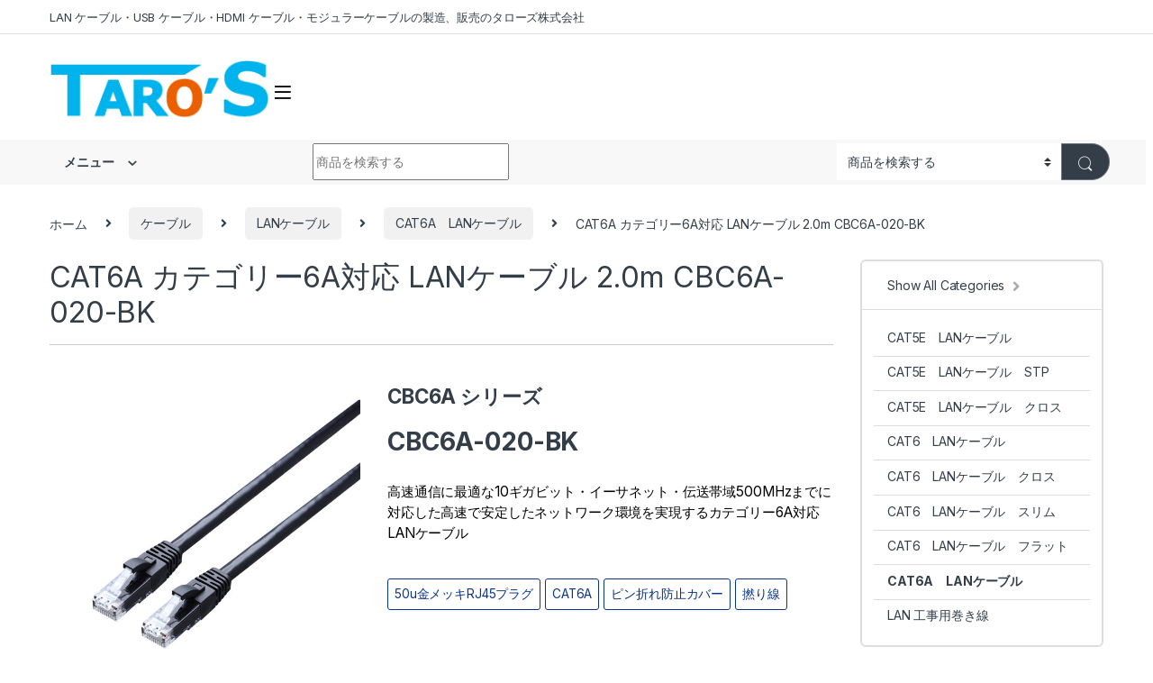

--- FILE ---
content_type: text/html; charset=UTF-8
request_url: https://taro-s.co.jp/product/cbc6a-020-bk/
body_size: 189768
content:
<!DOCTYPE html>
<html lang="ja">
<head>
<meta charset="UTF-8">
<meta name="viewport" content="width=device-width, initial-scale=1">
<link rel="profile" href="https://gmpg.org/xfn/11">
<link rel="pingback" href="https://taro-s.co.jp/system/xmlrpc.php">

				<script>document.documentElement.className = document.documentElement.className + ' yes-js js_active js'</script>
				<title>CAT6A カテゴリー6A対応 LANケーブル 2.0m CBC6A-020-BK &#8211; タローズ株式会社 TAROS Co., Ltd.</title>
<meta name='robots' content='max-image-preview:large' />
<link rel='dns-prefetch' href='//fonts.googleapis.com' />
<link rel='dns-prefetch' href='//s.w.org' />
<link rel="alternate" type="application/rss+xml" title="タローズ株式会社 TAROS Co., Ltd. &raquo; フィード" href="https://taro-s.co.jp/feed/" />
<link rel="alternate" type="application/rss+xml" title="タローズ株式会社 TAROS Co., Ltd. &raquo; コメントフィード" href="https://taro-s.co.jp/comments/feed/" />
<script type="text/javascript">
window._wpemojiSettings = {"baseUrl":"https:\/\/s.w.org\/images\/core\/emoji\/13.1.0\/72x72\/","ext":".png","svgUrl":"https:\/\/s.w.org\/images\/core\/emoji\/13.1.0\/svg\/","svgExt":".svg","source":{"concatemoji":"https:\/\/taro-s.co.jp\/system\/wp-includes\/js\/wp-emoji-release.min.js?ver=5.9.12"}};
/*! This file is auto-generated */
!function(e,a,t){var n,r,o,i=a.createElement("canvas"),p=i.getContext&&i.getContext("2d");function s(e,t){var a=String.fromCharCode;p.clearRect(0,0,i.width,i.height),p.fillText(a.apply(this,e),0,0);e=i.toDataURL();return p.clearRect(0,0,i.width,i.height),p.fillText(a.apply(this,t),0,0),e===i.toDataURL()}function c(e){var t=a.createElement("script");t.src=e,t.defer=t.type="text/javascript",a.getElementsByTagName("head")[0].appendChild(t)}for(o=Array("flag","emoji"),t.supports={everything:!0,everythingExceptFlag:!0},r=0;r<o.length;r++)t.supports[o[r]]=function(e){if(!p||!p.fillText)return!1;switch(p.textBaseline="top",p.font="600 32px Arial",e){case"flag":return s([127987,65039,8205,9895,65039],[127987,65039,8203,9895,65039])?!1:!s([55356,56826,55356,56819],[55356,56826,8203,55356,56819])&&!s([55356,57332,56128,56423,56128,56418,56128,56421,56128,56430,56128,56423,56128,56447],[55356,57332,8203,56128,56423,8203,56128,56418,8203,56128,56421,8203,56128,56430,8203,56128,56423,8203,56128,56447]);case"emoji":return!s([10084,65039,8205,55357,56613],[10084,65039,8203,55357,56613])}return!1}(o[r]),t.supports.everything=t.supports.everything&&t.supports[o[r]],"flag"!==o[r]&&(t.supports.everythingExceptFlag=t.supports.everythingExceptFlag&&t.supports[o[r]]);t.supports.everythingExceptFlag=t.supports.everythingExceptFlag&&!t.supports.flag,t.DOMReady=!1,t.readyCallback=function(){t.DOMReady=!0},t.supports.everything||(n=function(){t.readyCallback()},a.addEventListener?(a.addEventListener("DOMContentLoaded",n,!1),e.addEventListener("load",n,!1)):(e.attachEvent("onload",n),a.attachEvent("onreadystatechange",function(){"complete"===a.readyState&&t.readyCallback()})),(n=t.source||{}).concatemoji?c(n.concatemoji):n.wpemoji&&n.twemoji&&(c(n.twemoji),c(n.wpemoji)))}(window,document,window._wpemojiSettings);
</script>
<style type="text/css">
img.wp-smiley,
img.emoji {
	display: inline !important;
	border: none !important;
	box-shadow: none !important;
	height: 1em !important;
	width: 1em !important;
	margin: 0 0.07em !important;
	vertical-align: -0.1em !important;
	background: none !important;
	padding: 0 !important;
}
</style>
	<link rel='stylesheet' id='wp-block-library-css'  href='https://taro-s.co.jp/system/wp-includes/css/dist/block-library/style.min.css?ver=5.9.12' type='text/css' media='all' />
<link rel='stylesheet' id='wc-blocks-vendors-style-css'  href='https://taro-s.co.jp/system/wp-content/plugins/woocommerce/packages/woocommerce-blocks/build/wc-blocks-vendors-style.css?ver=6.7.3' type='text/css' media='all' />
<link rel='stylesheet' id='wc-blocks-style-css'  href='https://taro-s.co.jp/system/wp-content/plugins/woocommerce/packages/woocommerce-blocks/build/wc-blocks-style.css?ver=6.7.3' type='text/css' media='all' />
<style id='global-styles-inline-css' type='text/css'>
body{--wp--preset--color--black: #000000;--wp--preset--color--cyan-bluish-gray: #abb8c3;--wp--preset--color--white: #ffffff;--wp--preset--color--pale-pink: #f78da7;--wp--preset--color--vivid-red: #cf2e2e;--wp--preset--color--luminous-vivid-orange: #ff6900;--wp--preset--color--luminous-vivid-amber: #fcb900;--wp--preset--color--light-green-cyan: #7bdcb5;--wp--preset--color--vivid-green-cyan: #00d084;--wp--preset--color--pale-cyan-blue: #8ed1fc;--wp--preset--color--vivid-cyan-blue: #0693e3;--wp--preset--color--vivid-purple: #9b51e0;--wp--preset--gradient--vivid-cyan-blue-to-vivid-purple: linear-gradient(135deg,rgba(6,147,227,1) 0%,rgb(155,81,224) 100%);--wp--preset--gradient--light-green-cyan-to-vivid-green-cyan: linear-gradient(135deg,rgb(122,220,180) 0%,rgb(0,208,130) 100%);--wp--preset--gradient--luminous-vivid-amber-to-luminous-vivid-orange: linear-gradient(135deg,rgba(252,185,0,1) 0%,rgba(255,105,0,1) 100%);--wp--preset--gradient--luminous-vivid-orange-to-vivid-red: linear-gradient(135deg,rgba(255,105,0,1) 0%,rgb(207,46,46) 100%);--wp--preset--gradient--very-light-gray-to-cyan-bluish-gray: linear-gradient(135deg,rgb(238,238,238) 0%,rgb(169,184,195) 100%);--wp--preset--gradient--cool-to-warm-spectrum: linear-gradient(135deg,rgb(74,234,220) 0%,rgb(151,120,209) 20%,rgb(207,42,186) 40%,rgb(238,44,130) 60%,rgb(251,105,98) 80%,rgb(254,248,76) 100%);--wp--preset--gradient--blush-light-purple: linear-gradient(135deg,rgb(255,206,236) 0%,rgb(152,150,240) 100%);--wp--preset--gradient--blush-bordeaux: linear-gradient(135deg,rgb(254,205,165) 0%,rgb(254,45,45) 50%,rgb(107,0,62) 100%);--wp--preset--gradient--luminous-dusk: linear-gradient(135deg,rgb(255,203,112) 0%,rgb(199,81,192) 50%,rgb(65,88,208) 100%);--wp--preset--gradient--pale-ocean: linear-gradient(135deg,rgb(255,245,203) 0%,rgb(182,227,212) 50%,rgb(51,167,181) 100%);--wp--preset--gradient--electric-grass: linear-gradient(135deg,rgb(202,248,128) 0%,rgb(113,206,126) 100%);--wp--preset--gradient--midnight: linear-gradient(135deg,rgb(2,3,129) 0%,rgb(40,116,252) 100%);--wp--preset--duotone--dark-grayscale: url('#wp-duotone-dark-grayscale');--wp--preset--duotone--grayscale: url('#wp-duotone-grayscale');--wp--preset--duotone--purple-yellow: url('#wp-duotone-purple-yellow');--wp--preset--duotone--blue-red: url('#wp-duotone-blue-red');--wp--preset--duotone--midnight: url('#wp-duotone-midnight');--wp--preset--duotone--magenta-yellow: url('#wp-duotone-magenta-yellow');--wp--preset--duotone--purple-green: url('#wp-duotone-purple-green');--wp--preset--duotone--blue-orange: url('#wp-duotone-blue-orange');--wp--preset--font-size--small: 13px;--wp--preset--font-size--medium: 20px;--wp--preset--font-size--large: 36px;--wp--preset--font-size--x-large: 42px;}.has-black-color{color: var(--wp--preset--color--black) !important;}.has-cyan-bluish-gray-color{color: var(--wp--preset--color--cyan-bluish-gray) !important;}.has-white-color{color: var(--wp--preset--color--white) !important;}.has-pale-pink-color{color: var(--wp--preset--color--pale-pink) !important;}.has-vivid-red-color{color: var(--wp--preset--color--vivid-red) !important;}.has-luminous-vivid-orange-color{color: var(--wp--preset--color--luminous-vivid-orange) !important;}.has-luminous-vivid-amber-color{color: var(--wp--preset--color--luminous-vivid-amber) !important;}.has-light-green-cyan-color{color: var(--wp--preset--color--light-green-cyan) !important;}.has-vivid-green-cyan-color{color: var(--wp--preset--color--vivid-green-cyan) !important;}.has-pale-cyan-blue-color{color: var(--wp--preset--color--pale-cyan-blue) !important;}.has-vivid-cyan-blue-color{color: var(--wp--preset--color--vivid-cyan-blue) !important;}.has-vivid-purple-color{color: var(--wp--preset--color--vivid-purple) !important;}.has-black-background-color{background-color: var(--wp--preset--color--black) !important;}.has-cyan-bluish-gray-background-color{background-color: var(--wp--preset--color--cyan-bluish-gray) !important;}.has-white-background-color{background-color: var(--wp--preset--color--white) !important;}.has-pale-pink-background-color{background-color: var(--wp--preset--color--pale-pink) !important;}.has-vivid-red-background-color{background-color: var(--wp--preset--color--vivid-red) !important;}.has-luminous-vivid-orange-background-color{background-color: var(--wp--preset--color--luminous-vivid-orange) !important;}.has-luminous-vivid-amber-background-color{background-color: var(--wp--preset--color--luminous-vivid-amber) !important;}.has-light-green-cyan-background-color{background-color: var(--wp--preset--color--light-green-cyan) !important;}.has-vivid-green-cyan-background-color{background-color: var(--wp--preset--color--vivid-green-cyan) !important;}.has-pale-cyan-blue-background-color{background-color: var(--wp--preset--color--pale-cyan-blue) !important;}.has-vivid-cyan-blue-background-color{background-color: var(--wp--preset--color--vivid-cyan-blue) !important;}.has-vivid-purple-background-color{background-color: var(--wp--preset--color--vivid-purple) !important;}.has-black-border-color{border-color: var(--wp--preset--color--black) !important;}.has-cyan-bluish-gray-border-color{border-color: var(--wp--preset--color--cyan-bluish-gray) !important;}.has-white-border-color{border-color: var(--wp--preset--color--white) !important;}.has-pale-pink-border-color{border-color: var(--wp--preset--color--pale-pink) !important;}.has-vivid-red-border-color{border-color: var(--wp--preset--color--vivid-red) !important;}.has-luminous-vivid-orange-border-color{border-color: var(--wp--preset--color--luminous-vivid-orange) !important;}.has-luminous-vivid-amber-border-color{border-color: var(--wp--preset--color--luminous-vivid-amber) !important;}.has-light-green-cyan-border-color{border-color: var(--wp--preset--color--light-green-cyan) !important;}.has-vivid-green-cyan-border-color{border-color: var(--wp--preset--color--vivid-green-cyan) !important;}.has-pale-cyan-blue-border-color{border-color: var(--wp--preset--color--pale-cyan-blue) !important;}.has-vivid-cyan-blue-border-color{border-color: var(--wp--preset--color--vivid-cyan-blue) !important;}.has-vivid-purple-border-color{border-color: var(--wp--preset--color--vivid-purple) !important;}.has-vivid-cyan-blue-to-vivid-purple-gradient-background{background: var(--wp--preset--gradient--vivid-cyan-blue-to-vivid-purple) !important;}.has-light-green-cyan-to-vivid-green-cyan-gradient-background{background: var(--wp--preset--gradient--light-green-cyan-to-vivid-green-cyan) !important;}.has-luminous-vivid-amber-to-luminous-vivid-orange-gradient-background{background: var(--wp--preset--gradient--luminous-vivid-amber-to-luminous-vivid-orange) !important;}.has-luminous-vivid-orange-to-vivid-red-gradient-background{background: var(--wp--preset--gradient--luminous-vivid-orange-to-vivid-red) !important;}.has-very-light-gray-to-cyan-bluish-gray-gradient-background{background: var(--wp--preset--gradient--very-light-gray-to-cyan-bluish-gray) !important;}.has-cool-to-warm-spectrum-gradient-background{background: var(--wp--preset--gradient--cool-to-warm-spectrum) !important;}.has-blush-light-purple-gradient-background{background: var(--wp--preset--gradient--blush-light-purple) !important;}.has-blush-bordeaux-gradient-background{background: var(--wp--preset--gradient--blush-bordeaux) !important;}.has-luminous-dusk-gradient-background{background: var(--wp--preset--gradient--luminous-dusk) !important;}.has-pale-ocean-gradient-background{background: var(--wp--preset--gradient--pale-ocean) !important;}.has-electric-grass-gradient-background{background: var(--wp--preset--gradient--electric-grass) !important;}.has-midnight-gradient-background{background: var(--wp--preset--gradient--midnight) !important;}.has-small-font-size{font-size: var(--wp--preset--font-size--small) !important;}.has-medium-font-size{font-size: var(--wp--preset--font-size--medium) !important;}.has-large-font-size{font-size: var(--wp--preset--font-size--large) !important;}.has-x-large-font-size{font-size: var(--wp--preset--font-size--x-large) !important;}
</style>
<style id='extendify-utilities-inline-css' type='text/css'>
.ext-absolute{position:absolute!important}.ext-relative{position:relative!important}.ext-top-base{top:var(--wp--style--block-gap,1.75rem)!important}.ext-top-lg{top:var(--extendify--spacing--large)!important}.ext--top-base{top:calc(var(--wp--style--block-gap, 1.75rem)*-1)!important}.ext--top-lg{top:calc(var(--extendify--spacing--large)*-1)!important}.ext-right-base{right:var(--wp--style--block-gap,1.75rem)!important}.ext-right-lg{right:var(--extendify--spacing--large)!important}.ext--right-base{right:calc(var(--wp--style--block-gap, 1.75rem)*-1)!important}.ext--right-lg{right:calc(var(--extendify--spacing--large)*-1)!important}.ext-bottom-base{bottom:var(--wp--style--block-gap,1.75rem)!important}.ext-bottom-lg{bottom:var(--extendify--spacing--large)!important}.ext--bottom-base{bottom:calc(var(--wp--style--block-gap, 1.75rem)*-1)!important}.ext--bottom-lg{bottom:calc(var(--extendify--spacing--large)*-1)!important}.ext-left-base{left:var(--wp--style--block-gap,1.75rem)!important}.ext-left-lg{left:var(--extendify--spacing--large)!important}.ext--left-base{left:calc(var(--wp--style--block-gap, 1.75rem)*-1)!important}.ext--left-lg{left:calc(var(--extendify--spacing--large)*-1)!important}.ext-order-1{order:1!important}.ext-order-2{order:2!important}.ext-col-auto{grid-column:auto!important}.ext-col-span-1{grid-column:span 1/span 1!important}.ext-col-span-2{grid-column:span 2/span 2!important}.ext-col-span-3{grid-column:span 3/span 3!important}.ext-col-span-4{grid-column:span 4/span 4!important}.ext-col-span-5{grid-column:span 5/span 5!important}.ext-col-span-6{grid-column:span 6/span 6!important}.ext-col-span-7{grid-column:span 7/span 7!important}.ext-col-span-8{grid-column:span 8/span 8!important}.ext-col-span-9{grid-column:span 9/span 9!important}.ext-col-span-10{grid-column:span 10/span 10!important}.ext-col-span-11{grid-column:span 11/span 11!important}.ext-col-span-12{grid-column:span 12/span 12!important}.ext-col-span-full{grid-column:1/-1!important}.ext-col-start-1{grid-column-start:1!important}.ext-col-start-2{grid-column-start:2!important}.ext-col-start-3{grid-column-start:3!important}.ext-col-start-4{grid-column-start:4!important}.ext-col-start-5{grid-column-start:5!important}.ext-col-start-6{grid-column-start:6!important}.ext-col-start-7{grid-column-start:7!important}.ext-col-start-8{grid-column-start:8!important}.ext-col-start-9{grid-column-start:9!important}.ext-col-start-10{grid-column-start:10!important}.ext-col-start-11{grid-column-start:11!important}.ext-col-start-12{grid-column-start:12!important}.ext-col-start-13{grid-column-start:13!important}.ext-col-start-auto{grid-column-start:auto!important}.ext-col-end-1{grid-column-end:1!important}.ext-col-end-2{grid-column-end:2!important}.ext-col-end-3{grid-column-end:3!important}.ext-col-end-4{grid-column-end:4!important}.ext-col-end-5{grid-column-end:5!important}.ext-col-end-6{grid-column-end:6!important}.ext-col-end-7{grid-column-end:7!important}.ext-col-end-8{grid-column-end:8!important}.ext-col-end-9{grid-column-end:9!important}.ext-col-end-10{grid-column-end:10!important}.ext-col-end-11{grid-column-end:11!important}.ext-col-end-12{grid-column-end:12!important}.ext-col-end-13{grid-column-end:13!important}.ext-col-end-auto{grid-column-end:auto!important}.ext-row-auto{grid-row:auto!important}.ext-row-span-1{grid-row:span 1/span 1!important}.ext-row-span-2{grid-row:span 2/span 2!important}.ext-row-span-3{grid-row:span 3/span 3!important}.ext-row-span-4{grid-row:span 4/span 4!important}.ext-row-span-5{grid-row:span 5/span 5!important}.ext-row-span-6{grid-row:span 6/span 6!important}.ext-row-span-full{grid-row:1/-1!important}.ext-row-start-1{grid-row-start:1!important}.ext-row-start-2{grid-row-start:2!important}.ext-row-start-3{grid-row-start:3!important}.ext-row-start-4{grid-row-start:4!important}.ext-row-start-5{grid-row-start:5!important}.ext-row-start-6{grid-row-start:6!important}.ext-row-start-7{grid-row-start:7!important}.ext-row-start-auto{grid-row-start:auto!important}.ext-row-end-1{grid-row-end:1!important}.ext-row-end-2{grid-row-end:2!important}.ext-row-end-3{grid-row-end:3!important}.ext-row-end-4{grid-row-end:4!important}.ext-row-end-5{grid-row-end:5!important}.ext-row-end-6{grid-row-end:6!important}.ext-row-end-7{grid-row-end:7!important}.ext-row-end-auto{grid-row-end:auto!important}.ext-m-0:not([style*=margin]){margin:0!important}.ext-m-auto:not([style*=margin]){margin:auto!important}.ext-m-base:not([style*=margin]){margin:var(--wp--style--block-gap,1.75rem)!important}.ext-m-lg:not([style*=margin]){margin:var(--extendify--spacing--large)!important}.ext--m-base:not([style*=margin]){margin:calc(var(--wp--style--block-gap, 1.75rem)*-1)!important}.ext--m-lg:not([style*=margin]){margin:calc(var(--extendify--spacing--large)*-1)!important}.ext-mx-0:not([style*=margin]){margin-left:0!important;margin-right:0!important}.ext-mx-auto:not([style*=margin]){margin-left:auto!important;margin-right:auto!important}.ext-mx-base:not([style*=margin]){margin-left:var(--wp--style--block-gap,1.75rem)!important;margin-right:var(--wp--style--block-gap,1.75rem)!important}.ext-mx-lg:not([style*=margin]){margin-left:var(--extendify--spacing--large)!important;margin-right:var(--extendify--spacing--large)!important}.ext--mx-base:not([style*=margin]){margin-left:calc(var(--wp--style--block-gap, 1.75rem)*-1)!important;margin-right:calc(var(--wp--style--block-gap, 1.75rem)*-1)!important}.ext--mx-lg:not([style*=margin]){margin-left:calc(var(--extendify--spacing--large)*-1)!important;margin-right:calc(var(--extendify--spacing--large)*-1)!important}.ext-my-0:not([style*=margin]){margin-bottom:0!important;margin-top:0!important}.ext-my-auto:not([style*=margin]){margin-bottom:auto!important;margin-top:auto!important}.ext-my-base:not([style*=margin]){margin-bottom:var(--wp--style--block-gap,1.75rem)!important;margin-top:var(--wp--style--block-gap,1.75rem)!important}.ext-my-lg:not([style*=margin]){margin-bottom:var(--extendify--spacing--large)!important;margin-top:var(--extendify--spacing--large)!important}.ext--my-base:not([style*=margin]){margin-bottom:calc(var(--wp--style--block-gap, 1.75rem)*-1)!important;margin-top:calc(var(--wp--style--block-gap, 1.75rem)*-1)!important}.ext--my-lg:not([style*=margin]){margin-bottom:calc(var(--extendify--spacing--large)*-1)!important;margin-top:calc(var(--extendify--spacing--large)*-1)!important}.ext-mt-0:not([style*=margin]){margin-top:0!important}.ext-mt-auto:not([style*=margin]){margin-top:auto!important}.ext-mt-base:not([style*=margin]){margin-top:var(--wp--style--block-gap,1.75rem)!important}.ext-mt-lg:not([style*=margin]){margin-top:var(--extendify--spacing--large)!important}.ext--mt-base:not([style*=margin]){margin-top:calc(var(--wp--style--block-gap, 1.75rem)*-1)!important}.ext--mt-lg:not([style*=margin]){margin-top:calc(var(--extendify--spacing--large)*-1)!important}.ext-mr-0:not([style*=margin]){margin-right:0!important}.ext-mr-auto:not([style*=margin]){margin-right:auto!important}.ext-mr-base:not([style*=margin]){margin-right:var(--wp--style--block-gap,1.75rem)!important}.ext-mr-lg:not([style*=margin]){margin-right:var(--extendify--spacing--large)!important}.ext--mr-base:not([style*=margin]){margin-right:calc(var(--wp--style--block-gap, 1.75rem)*-1)!important}.ext--mr-lg:not([style*=margin]){margin-right:calc(var(--extendify--spacing--large)*-1)!important}.ext-mb-0:not([style*=margin]){margin-bottom:0!important}.ext-mb-auto:not([style*=margin]){margin-bottom:auto!important}.ext-mb-base:not([style*=margin]){margin-bottom:var(--wp--style--block-gap,1.75rem)!important}.ext-mb-lg:not([style*=margin]){margin-bottom:var(--extendify--spacing--large)!important}.ext--mb-base:not([style*=margin]){margin-bottom:calc(var(--wp--style--block-gap, 1.75rem)*-1)!important}.ext--mb-lg:not([style*=margin]){margin-bottom:calc(var(--extendify--spacing--large)*-1)!important}.ext-ml-0:not([style*=margin]){margin-left:0!important}.ext-ml-auto:not([style*=margin]){margin-left:auto!important}.ext-ml-base:not([style*=margin]){margin-left:var(--wp--style--block-gap,1.75rem)!important}.ext-ml-lg:not([style*=margin]){margin-left:var(--extendify--spacing--large)!important}.ext--ml-base:not([style*=margin]){margin-left:calc(var(--wp--style--block-gap, 1.75rem)*-1)!important}.ext--ml-lg:not([style*=margin]){margin-left:calc(var(--extendify--spacing--large)*-1)!important}.ext-block{display:block!important}.ext-inline-block{display:inline-block!important}.ext-inline{display:inline!important}.ext-flex{display:flex!important}.ext-inline-flex{display:inline-flex!important}.ext-grid{display:grid!important}.ext-inline-grid{display:inline-grid!important}.ext-hidden{display:none!important}.ext-w-auto{width:auto!important}.ext-w-full{width:100%!important}.ext-max-w-full{max-width:100%!important}.ext-flex-1{flex:1 1 0%!important}.ext-flex-auto{flex:1 1 auto!important}.ext-flex-initial{flex:0 1 auto!important}.ext-flex-none{flex:none!important}.ext-flex-shrink-0{flex-shrink:0!important}.ext-flex-shrink{flex-shrink:1!important}.ext-flex-grow-0{flex-grow:0!important}.ext-flex-grow{flex-grow:1!important}.ext-list-none{list-style-type:none!important}.ext-grid-cols-1{grid-template-columns:repeat(1,minmax(0,1fr))!important}.ext-grid-cols-2{grid-template-columns:repeat(2,minmax(0,1fr))!important}.ext-grid-cols-3{grid-template-columns:repeat(3,minmax(0,1fr))!important}.ext-grid-cols-4{grid-template-columns:repeat(4,minmax(0,1fr))!important}.ext-grid-cols-5{grid-template-columns:repeat(5,minmax(0,1fr))!important}.ext-grid-cols-6{grid-template-columns:repeat(6,minmax(0,1fr))!important}.ext-grid-cols-7{grid-template-columns:repeat(7,minmax(0,1fr))!important}.ext-grid-cols-8{grid-template-columns:repeat(8,minmax(0,1fr))!important}.ext-grid-cols-9{grid-template-columns:repeat(9,minmax(0,1fr))!important}.ext-grid-cols-10{grid-template-columns:repeat(10,minmax(0,1fr))!important}.ext-grid-cols-11{grid-template-columns:repeat(11,minmax(0,1fr))!important}.ext-grid-cols-12{grid-template-columns:repeat(12,minmax(0,1fr))!important}.ext-grid-cols-none{grid-template-columns:none!important}.ext-grid-rows-1{grid-template-rows:repeat(1,minmax(0,1fr))!important}.ext-grid-rows-2{grid-template-rows:repeat(2,minmax(0,1fr))!important}.ext-grid-rows-3{grid-template-rows:repeat(3,minmax(0,1fr))!important}.ext-grid-rows-4{grid-template-rows:repeat(4,minmax(0,1fr))!important}.ext-grid-rows-5{grid-template-rows:repeat(5,minmax(0,1fr))!important}.ext-grid-rows-6{grid-template-rows:repeat(6,minmax(0,1fr))!important}.ext-grid-rows-none{grid-template-rows:none!important}.ext-flex-row{flex-direction:row!important}.ext-flex-row-reverse{flex-direction:row-reverse!important}.ext-flex-col{flex-direction:column!important}.ext-flex-col-reverse{flex-direction:column-reverse!important}.ext-flex-wrap{flex-wrap:wrap!important}.ext-flex-wrap-reverse{flex-wrap:wrap-reverse!important}.ext-flex-nowrap{flex-wrap:nowrap!important}.ext-items-start{align-items:flex-start!important}.ext-items-end{align-items:flex-end!important}.ext-items-center{align-items:center!important}.ext-items-baseline{align-items:baseline!important}.ext-items-stretch{align-items:stretch!important}.ext-justify-start{justify-content:flex-start!important}.ext-justify-end{justify-content:flex-end!important}.ext-justify-center{justify-content:center!important}.ext-justify-between{justify-content:space-between!important}.ext-justify-around{justify-content:space-around!important}.ext-justify-evenly{justify-content:space-evenly!important}.ext-justify-items-start{justify-items:start!important}.ext-justify-items-end{justify-items:end!important}.ext-justify-items-center{justify-items:center!important}.ext-justify-items-stretch{justify-items:stretch!important}.ext-gap-0{gap:0!important}.ext-gap-base{gap:var(--wp--style--block-gap,1.75rem)!important}.ext-gap-lg{gap:var(--extendify--spacing--large)!important}.ext-gap-x-0{-moz-column-gap:0!important;column-gap:0!important}.ext-gap-x-base{-moz-column-gap:var(--wp--style--block-gap,1.75rem)!important;column-gap:var(--wp--style--block-gap,1.75rem)!important}.ext-gap-x-lg{-moz-column-gap:var(--extendify--spacing--large)!important;column-gap:var(--extendify--spacing--large)!important}.ext-gap-y-0{row-gap:0!important}.ext-gap-y-base{row-gap:var(--wp--style--block-gap,1.75rem)!important}.ext-gap-y-lg{row-gap:var(--extendify--spacing--large)!important}.ext-justify-self-auto{justify-self:auto!important}.ext-justify-self-start{justify-self:start!important}.ext-justify-self-end{justify-self:end!important}.ext-justify-self-center{justify-self:center!important}.ext-justify-self-stretch{justify-self:stretch!important}.ext-rounded-none{border-radius:0!important}.ext-rounded-full{border-radius:9999px!important}.ext-rounded-t-none{border-top-left-radius:0!important;border-top-right-radius:0!important}.ext-rounded-t-full{border-top-left-radius:9999px!important;border-top-right-radius:9999px!important}.ext-rounded-r-none{border-bottom-right-radius:0!important;border-top-right-radius:0!important}.ext-rounded-r-full{border-bottom-right-radius:9999px!important;border-top-right-radius:9999px!important}.ext-rounded-b-none{border-bottom-left-radius:0!important;border-bottom-right-radius:0!important}.ext-rounded-b-full{border-bottom-left-radius:9999px!important;border-bottom-right-radius:9999px!important}.ext-rounded-l-none{border-bottom-left-radius:0!important;border-top-left-radius:0!important}.ext-rounded-l-full{border-bottom-left-radius:9999px!important;border-top-left-radius:9999px!important}.ext-rounded-tl-none{border-top-left-radius:0!important}.ext-rounded-tl-full{border-top-left-radius:9999px!important}.ext-rounded-tr-none{border-top-right-radius:0!important}.ext-rounded-tr-full{border-top-right-radius:9999px!important}.ext-rounded-br-none{border-bottom-right-radius:0!important}.ext-rounded-br-full{border-bottom-right-radius:9999px!important}.ext-rounded-bl-none{border-bottom-left-radius:0!important}.ext-rounded-bl-full{border-bottom-left-radius:9999px!important}.ext-border-0{border-width:0!important}.ext-border-t-0{border-top-width:0!important}.ext-border-r-0{border-right-width:0!important}.ext-border-b-0{border-bottom-width:0!important}.ext-border-l-0{border-left-width:0!important}.ext-p-0:not([style*=padding]){padding:0!important}.ext-p-base:not([style*=padding]){padding:var(--wp--style--block-gap,1.75rem)!important}.ext-p-lg:not([style*=padding]){padding:var(--extendify--spacing--large)!important}.ext-px-0:not([style*=padding]){padding-left:0!important;padding-right:0!important}.ext-px-base:not([style*=padding]){padding-left:var(--wp--style--block-gap,1.75rem)!important;padding-right:var(--wp--style--block-gap,1.75rem)!important}.ext-px-lg:not([style*=padding]){padding-left:var(--extendify--spacing--large)!important;padding-right:var(--extendify--spacing--large)!important}.ext-py-0:not([style*=padding]){padding-bottom:0!important;padding-top:0!important}.ext-py-base:not([style*=padding]){padding-bottom:var(--wp--style--block-gap,1.75rem)!important;padding-top:var(--wp--style--block-gap,1.75rem)!important}.ext-py-lg:not([style*=padding]){padding-bottom:var(--extendify--spacing--large)!important;padding-top:var(--extendify--spacing--large)!important}.ext-pt-0:not([style*=padding]){padding-top:0!important}.ext-pt-base:not([style*=padding]){padding-top:var(--wp--style--block-gap,1.75rem)!important}.ext-pt-lg:not([style*=padding]){padding-top:var(--extendify--spacing--large)!important}.ext-pr-0:not([style*=padding]){padding-right:0!important}.ext-pr-base:not([style*=padding]){padding-right:var(--wp--style--block-gap,1.75rem)!important}.ext-pr-lg:not([style*=padding]){padding-right:var(--extendify--spacing--large)!important}.ext-pb-0:not([style*=padding]){padding-bottom:0!important}.ext-pb-base:not([style*=padding]){padding-bottom:var(--wp--style--block-gap,1.75rem)!important}.ext-pb-lg:not([style*=padding]){padding-bottom:var(--extendify--spacing--large)!important}.ext-pl-0:not([style*=padding]){padding-left:0!important}.ext-pl-base:not([style*=padding]){padding-left:var(--wp--style--block-gap,1.75rem)!important}.ext-pl-lg:not([style*=padding]){padding-left:var(--extendify--spacing--large)!important}.ext-text-left{text-align:left!important}.ext-text-center{text-align:center!important}.ext-text-right{text-align:right!important}.ext-leading-none{line-height:1!important}.ext-leading-tight{line-height:1.25!important}.ext-leading-snug{line-height:1.375!important}.ext-leading-normal{line-height:1.5!important}.ext-leading-relaxed{line-height:1.625!important}.ext-leading-loose{line-height:2!important}.clip-path--rhombus img{-webkit-clip-path:polygon(15% 6%,80% 29%,84% 93%,23% 69%);clip-path:polygon(15% 6%,80% 29%,84% 93%,23% 69%)}.clip-path--diamond img{-webkit-clip-path:polygon(5% 29%,60% 2%,91% 64%,36% 89%);clip-path:polygon(5% 29%,60% 2%,91% 64%,36% 89%)}.clip-path--rhombus-alt img{-webkit-clip-path:polygon(14% 9%,85% 24%,91% 89%,19% 76%);clip-path:polygon(14% 9%,85% 24%,91% 89%,19% 76%)}.wp-block-columns[class*=fullwidth-cols]{margin-bottom:unset}.wp-block-column.editor\:pointer-events-none{margin-bottom:0!important;margin-top:0!important}.is-root-container.block-editor-block-list__layout>[data-align=full]:not(:first-of-type)>.wp-block-column.editor\:pointer-events-none,.is-root-container.block-editor-block-list__layout>[data-align=wide]>.wp-block-column.editor\:pointer-events-none{margin-top:calc(var(--wp--style--block-gap, 28px)*-1)!important}.ext .wp-block-columns .wp-block-column[style*=padding]{padding-left:0!important;padding-right:0!important}.ext .wp-block-columns+.wp-block-columns:not([class*=mt-]):not([class*=my-]):not([style*=margin]){margin-top:0!important}[class*=fullwidth-cols] .wp-block-column:first-child,[class*=fullwidth-cols] .wp-block-group:first-child{margin-top:0}[class*=fullwidth-cols] .wp-block-column:last-child,[class*=fullwidth-cols] .wp-block-group:last-child{margin-bottom:0}[class*=fullwidth-cols] .wp-block-column:first-child>*,[class*=fullwidth-cols] .wp-block-column>:first-child{margin-top:0}.ext .is-not-stacked-on-mobile .wp-block-column,[class*=fullwidth-cols] .wp-block-column>:last-child{margin-bottom:0}.wp-block-columns[class*=fullwidth-cols]:not(.is-not-stacked-on-mobile)>.wp-block-column:not(:last-child){margin-bottom:var(--wp--style--block-gap,1.75rem)}@media (min-width:782px){.wp-block-columns[class*=fullwidth-cols]:not(.is-not-stacked-on-mobile)>.wp-block-column:not(:last-child){margin-bottom:0}}.wp-block-columns[class*=fullwidth-cols].is-not-stacked-on-mobile>.wp-block-column{margin-bottom:0!important}@media (min-width:600px) and (max-width:781px){.wp-block-columns[class*=fullwidth-cols]:not(.is-not-stacked-on-mobile)>.wp-block-column:nth-child(2n){margin-left:var(--wp--style--block-gap,2em)}}@media (max-width:781px){.tablet\:fullwidth-cols.wp-block-columns:not(.is-not-stacked-on-mobile){flex-wrap:wrap}.tablet\:fullwidth-cols.wp-block-columns:not(.is-not-stacked-on-mobile)>.wp-block-column,.tablet\:fullwidth-cols.wp-block-columns:not(.is-not-stacked-on-mobile)>.wp-block-column:not([style*=margin]){margin-left:0!important}.tablet\:fullwidth-cols.wp-block-columns:not(.is-not-stacked-on-mobile)>.wp-block-column{flex-basis:100%!important}}@media (max-width:1079px){.desktop\:fullwidth-cols.wp-block-columns:not(.is-not-stacked-on-mobile){flex-wrap:wrap}.desktop\:fullwidth-cols.wp-block-columns:not(.is-not-stacked-on-mobile)>.wp-block-column,.desktop\:fullwidth-cols.wp-block-columns:not(.is-not-stacked-on-mobile)>.wp-block-column:not([style*=margin]){margin-left:0!important}.desktop\:fullwidth-cols.wp-block-columns:not(.is-not-stacked-on-mobile)>.wp-block-column{flex-basis:100%!important}.desktop\:fullwidth-cols.wp-block-columns:not(.is-not-stacked-on-mobile)>.wp-block-column:not(:last-child){margin-bottom:var(--wp--style--block-gap,1.75rem)!important}}.direction-rtl{direction:rtl}.direction-ltr{direction:ltr}.is-style-inline-list{padding-left:0!important}.is-style-inline-list li{list-style-type:none!important}@media (min-width:782px){.is-style-inline-list li{display:inline!important;margin-right:var(--wp--style--block-gap,1.75rem)!important}}@media (min-width:782px){.is-style-inline-list li:first-child{margin-left:0!important}}@media (min-width:782px){.is-style-inline-list li:last-child{margin-right:0!important}}.bring-to-front{position:relative;z-index:10}.text-stroke{-webkit-text-stroke-color:var(--wp--preset--color--background)}.text-stroke,.text-stroke--primary{-webkit-text-stroke-width:var(
        --wp--custom--typography--text-stroke-width,2px
    )}.text-stroke--primary{-webkit-text-stroke-color:var(--wp--preset--color--primary)}.text-stroke--secondary{-webkit-text-stroke-width:var(
        --wp--custom--typography--text-stroke-width,2px
    );-webkit-text-stroke-color:var(--wp--preset--color--secondary)}.editor\:no-caption .block-editor-rich-text__editable{display:none!important}.editor\:no-inserter .wp-block-column:not(.is-selected)>.block-list-appender,.editor\:no-inserter .wp-block-cover__inner-container>.block-list-appender,.editor\:no-inserter .wp-block-group__inner-container>.block-list-appender,.editor\:no-inserter>.block-list-appender{display:none}.editor\:no-resize .components-resizable-box__handle,.editor\:no-resize .components-resizable-box__handle:after,.editor\:no-resize .components-resizable-box__side-handle:before{display:none;pointer-events:none}.editor\:no-resize .components-resizable-box__container{display:block}.editor\:pointer-events-none{pointer-events:none}.is-style-angled{justify-content:flex-end}.ext .is-style-angled>[class*=_inner-container],.is-style-angled{align-items:center}.is-style-angled .wp-block-cover__image-background,.is-style-angled .wp-block-cover__video-background{-webkit-clip-path:polygon(0 0,30% 0,50% 100%,0 100%);clip-path:polygon(0 0,30% 0,50% 100%,0 100%);z-index:1}@media (min-width:782px){.is-style-angled .wp-block-cover__image-background,.is-style-angled .wp-block-cover__video-background{-webkit-clip-path:polygon(0 0,55% 0,65% 100%,0 100%);clip-path:polygon(0 0,55% 0,65% 100%,0 100%)}}.has-foreground-color{color:var(--wp--preset--color--foreground,#000)!important}.has-foreground-background-color{background-color:var(--wp--preset--color--foreground,#000)!important}.has-background-color{color:var(--wp--preset--color--background,#fff)!important}.has-background-background-color{background-color:var(--wp--preset--color--background,#fff)!important}.has-primary-color{color:var(--wp--preset--color--primary,#4b5563)!important}.has-primary-background-color{background-color:var(--wp--preset--color--primary,#4b5563)!important}.has-secondary-color{color:var(--wp--preset--color--secondary,#9ca3af)!important}.has-secondary-background-color{background-color:var(--wp--preset--color--secondary,#9ca3af)!important}.ext.has-text-color h1,.ext.has-text-color h2,.ext.has-text-color h3,.ext.has-text-color h4,.ext.has-text-color h5,.ext.has-text-color h6,.ext.has-text-color p{color:currentColor}.has-white-color{color:var(--wp--preset--color--white,#fff)!important}.has-black-color{color:var(--wp--preset--color--black,#000)!important}.has-ext-foreground-background-color{background-color:var(
        --wp--preset--color--foreground,var(--wp--preset--color--black,#000)
    )!important}.has-ext-primary-background-color{background-color:var(
        --wp--preset--color--primary,var(--wp--preset--color--cyan-bluish-gray,#000)
    )!important}.wp-block-button__link.has-black-background-color{border-color:var(--wp--preset--color--black,#000)}.wp-block-button__link.has-white-background-color{border-color:var(--wp--preset--color--white,#fff)}.has-ext-small-font-size{font-size:var(--wp--preset--font-size--ext-small)!important}.has-ext-medium-font-size{font-size:var(--wp--preset--font-size--ext-medium)!important}.has-ext-large-font-size{font-size:var(--wp--preset--font-size--ext-large)!important;line-height:1.2}.has-ext-x-large-font-size{font-size:var(--wp--preset--font-size--ext-x-large)!important;line-height:1}.has-ext-xx-large-font-size{font-size:var(--wp--preset--font-size--ext-xx-large)!important;line-height:1}.has-ext-x-large-font-size:not([style*=line-height]),.has-ext-xx-large-font-size:not([style*=line-height]){line-height:1.1}.ext .wp-block-group>*{margin-bottom:0;margin-top:0}.ext .wp-block-group>*+*{margin-bottom:0}.ext .wp-block-group>*+*,.ext h2{margin-top:var(--wp--style--block-gap,1.75rem)}.ext h2{margin-bottom:var(--wp--style--block-gap,1.75rem)}.has-ext-x-large-font-size+h3,.has-ext-x-large-font-size+p{margin-top:.5rem}.ext .wp-block-buttons>.wp-block-button.wp-block-button__width-25{min-width:12rem;width:calc(25% - var(--wp--style--block-gap, .5em)*.75)}.ext .ext-grid>[class*=_inner-container]{display:grid}.ext>[class*=_inner-container]>.ext-grid:not([class*=columns]),.ext>[class*=_inner-container]>.wp-block>.ext-grid:not([class*=columns]){display:initial!important}.ext .ext-grid-cols-1>[class*=_inner-container]{grid-template-columns:repeat(1,minmax(0,1fr))!important}.ext .ext-grid-cols-2>[class*=_inner-container]{grid-template-columns:repeat(2,minmax(0,1fr))!important}.ext .ext-grid-cols-3>[class*=_inner-container]{grid-template-columns:repeat(3,minmax(0,1fr))!important}.ext .ext-grid-cols-4>[class*=_inner-container]{grid-template-columns:repeat(4,minmax(0,1fr))!important}.ext .ext-grid-cols-5>[class*=_inner-container]{grid-template-columns:repeat(5,minmax(0,1fr))!important}.ext .ext-grid-cols-6>[class*=_inner-container]{grid-template-columns:repeat(6,minmax(0,1fr))!important}.ext .ext-grid-cols-7>[class*=_inner-container]{grid-template-columns:repeat(7,minmax(0,1fr))!important}.ext .ext-grid-cols-8>[class*=_inner-container]{grid-template-columns:repeat(8,minmax(0,1fr))!important}.ext .ext-grid-cols-9>[class*=_inner-container]{grid-template-columns:repeat(9,minmax(0,1fr))!important}.ext .ext-grid-cols-10>[class*=_inner-container]{grid-template-columns:repeat(10,minmax(0,1fr))!important}.ext .ext-grid-cols-11>[class*=_inner-container]{grid-template-columns:repeat(11,minmax(0,1fr))!important}.ext .ext-grid-cols-12>[class*=_inner-container]{grid-template-columns:repeat(12,minmax(0,1fr))!important}.ext .ext-grid-cols-13>[class*=_inner-container]{grid-template-columns:repeat(13,minmax(0,1fr))!important}.ext .ext-grid-cols-none>[class*=_inner-container]{grid-template-columns:none!important}.ext .ext-grid-rows-1>[class*=_inner-container]{grid-template-rows:repeat(1,minmax(0,1fr))!important}.ext .ext-grid-rows-2>[class*=_inner-container]{grid-template-rows:repeat(2,minmax(0,1fr))!important}.ext .ext-grid-rows-3>[class*=_inner-container]{grid-template-rows:repeat(3,minmax(0,1fr))!important}.ext .ext-grid-rows-4>[class*=_inner-container]{grid-template-rows:repeat(4,minmax(0,1fr))!important}.ext .ext-grid-rows-5>[class*=_inner-container]{grid-template-rows:repeat(5,minmax(0,1fr))!important}.ext .ext-grid-rows-6>[class*=_inner-container]{grid-template-rows:repeat(6,minmax(0,1fr))!important}.ext .ext-grid-rows-none>[class*=_inner-container]{grid-template-rows:none!important}.ext .ext-items-start>[class*=_inner-container]{align-items:flex-start!important}.ext .ext-items-end>[class*=_inner-container]{align-items:flex-end!important}.ext .ext-items-center>[class*=_inner-container]{align-items:center!important}.ext .ext-items-baseline>[class*=_inner-container]{align-items:baseline!important}.ext .ext-items-stretch>[class*=_inner-container]{align-items:stretch!important}.ext.wp-block-group>:last-child{margin-bottom:0}.ext .wp-block-group__inner-container{padding:0!important}.ext.has-background{padding-left:var(--wp--style--block-gap,1.75rem);padding-right:var(--wp--style--block-gap,1.75rem)}.ext [class*=inner-container]>.alignwide [class*=inner-container],.ext [class*=inner-container]>[data-align=wide] [class*=inner-container]{max-width:var(--responsive--alignwide-width,120rem)}.ext [class*=inner-container]>.alignwide [class*=inner-container]>*,.ext [class*=inner-container]>[data-align=wide] [class*=inner-container]>*{max-width:100%!important}.ext .wp-block-image{position:relative;text-align:center}.ext .wp-block-image img{display:inline-block;vertical-align:middle}body{--extendify--spacing--large:var(
        --wp--custom--spacing--large,clamp(2em,8vw,8em)
    );--wp--preset--font-size--ext-small:1rem;--wp--preset--font-size--ext-medium:1.125rem;--wp--preset--font-size--ext-large:clamp(1.65rem,3.5vw,2.15rem);--wp--preset--font-size--ext-x-large:clamp(3rem,6vw,4.75rem);--wp--preset--font-size--ext-xx-large:clamp(3.25rem,7.5vw,5.75rem);--wp--preset--color--black:#000;--wp--preset--color--white:#fff}.ext *{box-sizing:border-box}.block-editor-block-preview__content-iframe .ext [data-type="core/spacer"] .components-resizable-box__container{background:transparent!important}.block-editor-block-preview__content-iframe .ext [data-type="core/spacer"] .block-library-spacer__resize-container:before{display:none!important}.ext .wp-block-group__inner-container figure.wp-block-gallery.alignfull{margin-bottom:unset;margin-top:unset}.ext .alignwide{margin-left:auto!important;margin-right:auto!important}.is-root-container.block-editor-block-list__layout>[data-align=full]:not(:first-of-type)>.ext-my-0,.is-root-container.block-editor-block-list__layout>[data-align=wide]>.ext-my-0:not([style*=margin]){margin-top:calc(var(--wp--style--block-gap, 28px)*-1)!important}.block-editor-block-preview__content-iframe .preview\:min-h-50{min-height:50vw!important}.block-editor-block-preview__content-iframe .preview\:min-h-60{min-height:60vw!important}.block-editor-block-preview__content-iframe .preview\:min-h-70{min-height:70vw!important}.block-editor-block-preview__content-iframe .preview\:min-h-80{min-height:80vw!important}.block-editor-block-preview__content-iframe .preview\:min-h-100{min-height:100vw!important}.ext-mr-0.alignfull:not([style*=margin]):not([style*=margin]){margin-right:0!important}.ext-ml-0:not([style*=margin]):not([style*=margin]){margin-left:0!important}.is-root-container .wp-block[data-align=full]>.ext-mx-0:not([style*=margin]):not([style*=margin]){margin-left:calc(var(--wp--custom--spacing--outer, 0)*1)!important;margin-right:calc(var(--wp--custom--spacing--outer, 0)*1)!important;overflow:hidden;width:unset}@media (min-width:782px){.tablet\:ext-absolute{position:absolute!important}.tablet\:ext-relative{position:relative!important}.tablet\:ext-top-base{top:var(--wp--style--block-gap,1.75rem)!important}.tablet\:ext-top-lg{top:var(--extendify--spacing--large)!important}.tablet\:ext--top-base{top:calc(var(--wp--style--block-gap, 1.75rem)*-1)!important}.tablet\:ext--top-lg{top:calc(var(--extendify--spacing--large)*-1)!important}.tablet\:ext-right-base{right:var(--wp--style--block-gap,1.75rem)!important}.tablet\:ext-right-lg{right:var(--extendify--spacing--large)!important}.tablet\:ext--right-base{right:calc(var(--wp--style--block-gap, 1.75rem)*-1)!important}.tablet\:ext--right-lg{right:calc(var(--extendify--spacing--large)*-1)!important}.tablet\:ext-bottom-base{bottom:var(--wp--style--block-gap,1.75rem)!important}.tablet\:ext-bottom-lg{bottom:var(--extendify--spacing--large)!important}.tablet\:ext--bottom-base{bottom:calc(var(--wp--style--block-gap, 1.75rem)*-1)!important}.tablet\:ext--bottom-lg{bottom:calc(var(--extendify--spacing--large)*-1)!important}.tablet\:ext-left-base{left:var(--wp--style--block-gap,1.75rem)!important}.tablet\:ext-left-lg{left:var(--extendify--spacing--large)!important}.tablet\:ext--left-base{left:calc(var(--wp--style--block-gap, 1.75rem)*-1)!important}.tablet\:ext--left-lg{left:calc(var(--extendify--spacing--large)*-1)!important}.tablet\:ext-order-1{order:1!important}.tablet\:ext-order-2{order:2!important}.tablet\:ext-m-0:not([style*=margin]){margin:0!important}.tablet\:ext-m-auto:not([style*=margin]){margin:auto!important}.tablet\:ext-m-base:not([style*=margin]){margin:var(--wp--style--block-gap,1.75rem)!important}.tablet\:ext-m-lg:not([style*=margin]){margin:var(--extendify--spacing--large)!important}.tablet\:ext--m-base:not([style*=margin]){margin:calc(var(--wp--style--block-gap, 1.75rem)*-1)!important}.tablet\:ext--m-lg:not([style*=margin]){margin:calc(var(--extendify--spacing--large)*-1)!important}.tablet\:ext-mx-0:not([style*=margin]){margin-left:0!important;margin-right:0!important}.tablet\:ext-mx-auto:not([style*=margin]){margin-left:auto!important;margin-right:auto!important}.tablet\:ext-mx-base:not([style*=margin]){margin-left:var(--wp--style--block-gap,1.75rem)!important;margin-right:var(--wp--style--block-gap,1.75rem)!important}.tablet\:ext-mx-lg:not([style*=margin]){margin-left:var(--extendify--spacing--large)!important;margin-right:var(--extendify--spacing--large)!important}.tablet\:ext--mx-base:not([style*=margin]){margin-left:calc(var(--wp--style--block-gap, 1.75rem)*-1)!important;margin-right:calc(var(--wp--style--block-gap, 1.75rem)*-1)!important}.tablet\:ext--mx-lg:not([style*=margin]){margin-left:calc(var(--extendify--spacing--large)*-1)!important;margin-right:calc(var(--extendify--spacing--large)*-1)!important}.tablet\:ext-my-0:not([style*=margin]){margin-bottom:0!important;margin-top:0!important}.tablet\:ext-my-auto:not([style*=margin]){margin-bottom:auto!important;margin-top:auto!important}.tablet\:ext-my-base:not([style*=margin]){margin-bottom:var(--wp--style--block-gap,1.75rem)!important;margin-top:var(--wp--style--block-gap,1.75rem)!important}.tablet\:ext-my-lg:not([style*=margin]){margin-bottom:var(--extendify--spacing--large)!important;margin-top:var(--extendify--spacing--large)!important}.tablet\:ext--my-base:not([style*=margin]){margin-bottom:calc(var(--wp--style--block-gap, 1.75rem)*-1)!important;margin-top:calc(var(--wp--style--block-gap, 1.75rem)*-1)!important}.tablet\:ext--my-lg:not([style*=margin]){margin-bottom:calc(var(--extendify--spacing--large)*-1)!important;margin-top:calc(var(--extendify--spacing--large)*-1)!important}.tablet\:ext-mt-0:not([style*=margin]){margin-top:0!important}.tablet\:ext-mt-auto:not([style*=margin]){margin-top:auto!important}.tablet\:ext-mt-base:not([style*=margin]){margin-top:var(--wp--style--block-gap,1.75rem)!important}.tablet\:ext-mt-lg:not([style*=margin]){margin-top:var(--extendify--spacing--large)!important}.tablet\:ext--mt-base:not([style*=margin]){margin-top:calc(var(--wp--style--block-gap, 1.75rem)*-1)!important}.tablet\:ext--mt-lg:not([style*=margin]){margin-top:calc(var(--extendify--spacing--large)*-1)!important}.tablet\:ext-mr-0:not([style*=margin]){margin-right:0!important}.tablet\:ext-mr-auto:not([style*=margin]){margin-right:auto!important}.tablet\:ext-mr-base:not([style*=margin]){margin-right:var(--wp--style--block-gap,1.75rem)!important}.tablet\:ext-mr-lg:not([style*=margin]){margin-right:var(--extendify--spacing--large)!important}.tablet\:ext--mr-base:not([style*=margin]){margin-right:calc(var(--wp--style--block-gap, 1.75rem)*-1)!important}.tablet\:ext--mr-lg:not([style*=margin]){margin-right:calc(var(--extendify--spacing--large)*-1)!important}.tablet\:ext-mb-0:not([style*=margin]){margin-bottom:0!important}.tablet\:ext-mb-auto:not([style*=margin]){margin-bottom:auto!important}.tablet\:ext-mb-base:not([style*=margin]){margin-bottom:var(--wp--style--block-gap,1.75rem)!important}.tablet\:ext-mb-lg:not([style*=margin]){margin-bottom:var(--extendify--spacing--large)!important}.tablet\:ext--mb-base:not([style*=margin]){margin-bottom:calc(var(--wp--style--block-gap, 1.75rem)*-1)!important}.tablet\:ext--mb-lg:not([style*=margin]){margin-bottom:calc(var(--extendify--spacing--large)*-1)!important}.tablet\:ext-ml-0:not([style*=margin]){margin-left:0!important}.tablet\:ext-ml-auto:not([style*=margin]){margin-left:auto!important}.tablet\:ext-ml-base:not([style*=margin]){margin-left:var(--wp--style--block-gap,1.75rem)!important}.tablet\:ext-ml-lg:not([style*=margin]){margin-left:var(--extendify--spacing--large)!important}.tablet\:ext--ml-base:not([style*=margin]){margin-left:calc(var(--wp--style--block-gap, 1.75rem)*-1)!important}.tablet\:ext--ml-lg:not([style*=margin]){margin-left:calc(var(--extendify--spacing--large)*-1)!important}.tablet\:ext-block{display:block!important}.tablet\:ext-inline-block{display:inline-block!important}.tablet\:ext-inline{display:inline!important}.tablet\:ext-flex{display:flex!important}.tablet\:ext-inline-flex{display:inline-flex!important}.tablet\:ext-grid{display:grid!important}.tablet\:ext-inline-grid{display:inline-grid!important}.tablet\:ext-hidden{display:none!important}.tablet\:ext-w-auto{width:auto!important}.tablet\:ext-w-full{width:100%!important}.tablet\:ext-max-w-full{max-width:100%!important}.tablet\:ext-flex-1{flex:1 1 0%!important}.tablet\:ext-flex-auto{flex:1 1 auto!important}.tablet\:ext-flex-initial{flex:0 1 auto!important}.tablet\:ext-flex-none{flex:none!important}.tablet\:ext-flex-shrink-0{flex-shrink:0!important}.tablet\:ext-flex-shrink{flex-shrink:1!important}.tablet\:ext-flex-grow-0{flex-grow:0!important}.tablet\:ext-flex-grow{flex-grow:1!important}.tablet\:ext-list-none{list-style-type:none!important}.tablet\:ext-grid-cols-1{grid-template-columns:repeat(1,minmax(0,1fr))!important}.tablet\:ext-grid-cols-2{grid-template-columns:repeat(2,minmax(0,1fr))!important}.tablet\:ext-grid-cols-3{grid-template-columns:repeat(3,minmax(0,1fr))!important}.tablet\:ext-grid-cols-4{grid-template-columns:repeat(4,minmax(0,1fr))!important}.tablet\:ext-grid-cols-5{grid-template-columns:repeat(5,minmax(0,1fr))!important}.tablet\:ext-grid-cols-6{grid-template-columns:repeat(6,minmax(0,1fr))!important}.tablet\:ext-grid-cols-7{grid-template-columns:repeat(7,minmax(0,1fr))!important}.tablet\:ext-grid-cols-8{grid-template-columns:repeat(8,minmax(0,1fr))!important}.tablet\:ext-grid-cols-9{grid-template-columns:repeat(9,minmax(0,1fr))!important}.tablet\:ext-grid-cols-10{grid-template-columns:repeat(10,minmax(0,1fr))!important}.tablet\:ext-grid-cols-11{grid-template-columns:repeat(11,minmax(0,1fr))!important}.tablet\:ext-grid-cols-12{grid-template-columns:repeat(12,minmax(0,1fr))!important}.tablet\:ext-grid-cols-none{grid-template-columns:none!important}.tablet\:ext-flex-row{flex-direction:row!important}.tablet\:ext-flex-row-reverse{flex-direction:row-reverse!important}.tablet\:ext-flex-col{flex-direction:column!important}.tablet\:ext-flex-col-reverse{flex-direction:column-reverse!important}.tablet\:ext-flex-wrap{flex-wrap:wrap!important}.tablet\:ext-flex-wrap-reverse{flex-wrap:wrap-reverse!important}.tablet\:ext-flex-nowrap{flex-wrap:nowrap!important}.tablet\:ext-items-start{align-items:flex-start!important}.tablet\:ext-items-end{align-items:flex-end!important}.tablet\:ext-items-center{align-items:center!important}.tablet\:ext-items-baseline{align-items:baseline!important}.tablet\:ext-items-stretch{align-items:stretch!important}.tablet\:ext-justify-start{justify-content:flex-start!important}.tablet\:ext-justify-end{justify-content:flex-end!important}.tablet\:ext-justify-center{justify-content:center!important}.tablet\:ext-justify-between{justify-content:space-between!important}.tablet\:ext-justify-around{justify-content:space-around!important}.tablet\:ext-justify-evenly{justify-content:space-evenly!important}.tablet\:ext-justify-items-start{justify-items:start!important}.tablet\:ext-justify-items-end{justify-items:end!important}.tablet\:ext-justify-items-center{justify-items:center!important}.tablet\:ext-justify-items-stretch{justify-items:stretch!important}.tablet\:ext-justify-self-auto{justify-self:auto!important}.tablet\:ext-justify-self-start{justify-self:start!important}.tablet\:ext-justify-self-end{justify-self:end!important}.tablet\:ext-justify-self-center{justify-self:center!important}.tablet\:ext-justify-self-stretch{justify-self:stretch!important}.tablet\:ext-p-0:not([style*=padding]){padding:0!important}.tablet\:ext-p-base:not([style*=padding]){padding:var(--wp--style--block-gap,1.75rem)!important}.tablet\:ext-p-lg:not([style*=padding]){padding:var(--extendify--spacing--large)!important}.tablet\:ext-px-0:not([style*=padding]){padding-left:0!important;padding-right:0!important}.tablet\:ext-px-base:not([style*=padding]){padding-left:var(--wp--style--block-gap,1.75rem)!important;padding-right:var(--wp--style--block-gap,1.75rem)!important}.tablet\:ext-px-lg:not([style*=padding]){padding-left:var(--extendify--spacing--large)!important;padding-right:var(--extendify--spacing--large)!important}.tablet\:ext-py-0:not([style*=padding]){padding-bottom:0!important;padding-top:0!important}.tablet\:ext-py-base:not([style*=padding]){padding-bottom:var(--wp--style--block-gap,1.75rem)!important;padding-top:var(--wp--style--block-gap,1.75rem)!important}.tablet\:ext-py-lg:not([style*=padding]){padding-bottom:var(--extendify--spacing--large)!important;padding-top:var(--extendify--spacing--large)!important}.tablet\:ext-pt-0:not([style*=padding]){padding-top:0!important}.tablet\:ext-pt-base:not([style*=padding]){padding-top:var(--wp--style--block-gap,1.75rem)!important}.tablet\:ext-pt-lg:not([style*=padding]){padding-top:var(--extendify--spacing--large)!important}.tablet\:ext-pr-0:not([style*=padding]){padding-right:0!important}.tablet\:ext-pr-base:not([style*=padding]){padding-right:var(--wp--style--block-gap,1.75rem)!important}.tablet\:ext-pr-lg:not([style*=padding]){padding-right:var(--extendify--spacing--large)!important}.tablet\:ext-pb-0:not([style*=padding]){padding-bottom:0!important}.tablet\:ext-pb-base:not([style*=padding]){padding-bottom:var(--wp--style--block-gap,1.75rem)!important}.tablet\:ext-pb-lg:not([style*=padding]){padding-bottom:var(--extendify--spacing--large)!important}.tablet\:ext-pl-0:not([style*=padding]){padding-left:0!important}.tablet\:ext-pl-base:not([style*=padding]){padding-left:var(--wp--style--block-gap,1.75rem)!important}.tablet\:ext-pl-lg:not([style*=padding]){padding-left:var(--extendify--spacing--large)!important}.tablet\:ext-text-left{text-align:left!important}.tablet\:ext-text-center{text-align:center!important}.tablet\:ext-text-right{text-align:right!important}}@media (min-width:1080px){.desktop\:ext-absolute{position:absolute!important}.desktop\:ext-relative{position:relative!important}.desktop\:ext-top-base{top:var(--wp--style--block-gap,1.75rem)!important}.desktop\:ext-top-lg{top:var(--extendify--spacing--large)!important}.desktop\:ext--top-base{top:calc(var(--wp--style--block-gap, 1.75rem)*-1)!important}.desktop\:ext--top-lg{top:calc(var(--extendify--spacing--large)*-1)!important}.desktop\:ext-right-base{right:var(--wp--style--block-gap,1.75rem)!important}.desktop\:ext-right-lg{right:var(--extendify--spacing--large)!important}.desktop\:ext--right-base{right:calc(var(--wp--style--block-gap, 1.75rem)*-1)!important}.desktop\:ext--right-lg{right:calc(var(--extendify--spacing--large)*-1)!important}.desktop\:ext-bottom-base{bottom:var(--wp--style--block-gap,1.75rem)!important}.desktop\:ext-bottom-lg{bottom:var(--extendify--spacing--large)!important}.desktop\:ext--bottom-base{bottom:calc(var(--wp--style--block-gap, 1.75rem)*-1)!important}.desktop\:ext--bottom-lg{bottom:calc(var(--extendify--spacing--large)*-1)!important}.desktop\:ext-left-base{left:var(--wp--style--block-gap,1.75rem)!important}.desktop\:ext-left-lg{left:var(--extendify--spacing--large)!important}.desktop\:ext--left-base{left:calc(var(--wp--style--block-gap, 1.75rem)*-1)!important}.desktop\:ext--left-lg{left:calc(var(--extendify--spacing--large)*-1)!important}.desktop\:ext-order-1{order:1!important}.desktop\:ext-order-2{order:2!important}.desktop\:ext-m-0:not([style*=margin]){margin:0!important}.desktop\:ext-m-auto:not([style*=margin]){margin:auto!important}.desktop\:ext-m-base:not([style*=margin]){margin:var(--wp--style--block-gap,1.75rem)!important}.desktop\:ext-m-lg:not([style*=margin]){margin:var(--extendify--spacing--large)!important}.desktop\:ext--m-base:not([style*=margin]){margin:calc(var(--wp--style--block-gap, 1.75rem)*-1)!important}.desktop\:ext--m-lg:not([style*=margin]){margin:calc(var(--extendify--spacing--large)*-1)!important}.desktop\:ext-mx-0:not([style*=margin]){margin-left:0!important;margin-right:0!important}.desktop\:ext-mx-auto:not([style*=margin]){margin-left:auto!important;margin-right:auto!important}.desktop\:ext-mx-base:not([style*=margin]){margin-left:var(--wp--style--block-gap,1.75rem)!important;margin-right:var(--wp--style--block-gap,1.75rem)!important}.desktop\:ext-mx-lg:not([style*=margin]){margin-left:var(--extendify--spacing--large)!important;margin-right:var(--extendify--spacing--large)!important}.desktop\:ext--mx-base:not([style*=margin]){margin-left:calc(var(--wp--style--block-gap, 1.75rem)*-1)!important;margin-right:calc(var(--wp--style--block-gap, 1.75rem)*-1)!important}.desktop\:ext--mx-lg:not([style*=margin]){margin-left:calc(var(--extendify--spacing--large)*-1)!important;margin-right:calc(var(--extendify--spacing--large)*-1)!important}.desktop\:ext-my-0:not([style*=margin]){margin-bottom:0!important;margin-top:0!important}.desktop\:ext-my-auto:not([style*=margin]){margin-bottom:auto!important;margin-top:auto!important}.desktop\:ext-my-base:not([style*=margin]){margin-bottom:var(--wp--style--block-gap,1.75rem)!important;margin-top:var(--wp--style--block-gap,1.75rem)!important}.desktop\:ext-my-lg:not([style*=margin]){margin-bottom:var(--extendify--spacing--large)!important;margin-top:var(--extendify--spacing--large)!important}.desktop\:ext--my-base:not([style*=margin]){margin-bottom:calc(var(--wp--style--block-gap, 1.75rem)*-1)!important;margin-top:calc(var(--wp--style--block-gap, 1.75rem)*-1)!important}.desktop\:ext--my-lg:not([style*=margin]){margin-bottom:calc(var(--extendify--spacing--large)*-1)!important;margin-top:calc(var(--extendify--spacing--large)*-1)!important}.desktop\:ext-mt-0:not([style*=margin]){margin-top:0!important}.desktop\:ext-mt-auto:not([style*=margin]){margin-top:auto!important}.desktop\:ext-mt-base:not([style*=margin]){margin-top:var(--wp--style--block-gap,1.75rem)!important}.desktop\:ext-mt-lg:not([style*=margin]){margin-top:var(--extendify--spacing--large)!important}.desktop\:ext--mt-base:not([style*=margin]){margin-top:calc(var(--wp--style--block-gap, 1.75rem)*-1)!important}.desktop\:ext--mt-lg:not([style*=margin]){margin-top:calc(var(--extendify--spacing--large)*-1)!important}.desktop\:ext-mr-0:not([style*=margin]){margin-right:0!important}.desktop\:ext-mr-auto:not([style*=margin]){margin-right:auto!important}.desktop\:ext-mr-base:not([style*=margin]){margin-right:var(--wp--style--block-gap,1.75rem)!important}.desktop\:ext-mr-lg:not([style*=margin]){margin-right:var(--extendify--spacing--large)!important}.desktop\:ext--mr-base:not([style*=margin]){margin-right:calc(var(--wp--style--block-gap, 1.75rem)*-1)!important}.desktop\:ext--mr-lg:not([style*=margin]){margin-right:calc(var(--extendify--spacing--large)*-1)!important}.desktop\:ext-mb-0:not([style*=margin]){margin-bottom:0!important}.desktop\:ext-mb-auto:not([style*=margin]){margin-bottom:auto!important}.desktop\:ext-mb-base:not([style*=margin]){margin-bottom:var(--wp--style--block-gap,1.75rem)!important}.desktop\:ext-mb-lg:not([style*=margin]){margin-bottom:var(--extendify--spacing--large)!important}.desktop\:ext--mb-base:not([style*=margin]){margin-bottom:calc(var(--wp--style--block-gap, 1.75rem)*-1)!important}.desktop\:ext--mb-lg:not([style*=margin]){margin-bottom:calc(var(--extendify--spacing--large)*-1)!important}.desktop\:ext-ml-0:not([style*=margin]){margin-left:0!important}.desktop\:ext-ml-auto:not([style*=margin]){margin-left:auto!important}.desktop\:ext-ml-base:not([style*=margin]){margin-left:var(--wp--style--block-gap,1.75rem)!important}.desktop\:ext-ml-lg:not([style*=margin]){margin-left:var(--extendify--spacing--large)!important}.desktop\:ext--ml-base:not([style*=margin]){margin-left:calc(var(--wp--style--block-gap, 1.75rem)*-1)!important}.desktop\:ext--ml-lg:not([style*=margin]){margin-left:calc(var(--extendify--spacing--large)*-1)!important}.desktop\:ext-block{display:block!important}.desktop\:ext-inline-block{display:inline-block!important}.desktop\:ext-inline{display:inline!important}.desktop\:ext-flex{display:flex!important}.desktop\:ext-inline-flex{display:inline-flex!important}.desktop\:ext-grid{display:grid!important}.desktop\:ext-inline-grid{display:inline-grid!important}.desktop\:ext-hidden{display:none!important}.desktop\:ext-w-auto{width:auto!important}.desktop\:ext-w-full{width:100%!important}.desktop\:ext-max-w-full{max-width:100%!important}.desktop\:ext-flex-1{flex:1 1 0%!important}.desktop\:ext-flex-auto{flex:1 1 auto!important}.desktop\:ext-flex-initial{flex:0 1 auto!important}.desktop\:ext-flex-none{flex:none!important}.desktop\:ext-flex-shrink-0{flex-shrink:0!important}.desktop\:ext-flex-shrink{flex-shrink:1!important}.desktop\:ext-flex-grow-0{flex-grow:0!important}.desktop\:ext-flex-grow{flex-grow:1!important}.desktop\:ext-list-none{list-style-type:none!important}.desktop\:ext-grid-cols-1{grid-template-columns:repeat(1,minmax(0,1fr))!important}.desktop\:ext-grid-cols-2{grid-template-columns:repeat(2,minmax(0,1fr))!important}.desktop\:ext-grid-cols-3{grid-template-columns:repeat(3,minmax(0,1fr))!important}.desktop\:ext-grid-cols-4{grid-template-columns:repeat(4,minmax(0,1fr))!important}.desktop\:ext-grid-cols-5{grid-template-columns:repeat(5,minmax(0,1fr))!important}.desktop\:ext-grid-cols-6{grid-template-columns:repeat(6,minmax(0,1fr))!important}.desktop\:ext-grid-cols-7{grid-template-columns:repeat(7,minmax(0,1fr))!important}.desktop\:ext-grid-cols-8{grid-template-columns:repeat(8,minmax(0,1fr))!important}.desktop\:ext-grid-cols-9{grid-template-columns:repeat(9,minmax(0,1fr))!important}.desktop\:ext-grid-cols-10{grid-template-columns:repeat(10,minmax(0,1fr))!important}.desktop\:ext-grid-cols-11{grid-template-columns:repeat(11,minmax(0,1fr))!important}.desktop\:ext-grid-cols-12{grid-template-columns:repeat(12,minmax(0,1fr))!important}.desktop\:ext-grid-cols-none{grid-template-columns:none!important}.desktop\:ext-flex-row{flex-direction:row!important}.desktop\:ext-flex-row-reverse{flex-direction:row-reverse!important}.desktop\:ext-flex-col{flex-direction:column!important}.desktop\:ext-flex-col-reverse{flex-direction:column-reverse!important}.desktop\:ext-flex-wrap{flex-wrap:wrap!important}.desktop\:ext-flex-wrap-reverse{flex-wrap:wrap-reverse!important}.desktop\:ext-flex-nowrap{flex-wrap:nowrap!important}.desktop\:ext-items-start{align-items:flex-start!important}.desktop\:ext-items-end{align-items:flex-end!important}.desktop\:ext-items-center{align-items:center!important}.desktop\:ext-items-baseline{align-items:baseline!important}.desktop\:ext-items-stretch{align-items:stretch!important}.desktop\:ext-justify-start{justify-content:flex-start!important}.desktop\:ext-justify-end{justify-content:flex-end!important}.desktop\:ext-justify-center{justify-content:center!important}.desktop\:ext-justify-between{justify-content:space-between!important}.desktop\:ext-justify-around{justify-content:space-around!important}.desktop\:ext-justify-evenly{justify-content:space-evenly!important}.desktop\:ext-justify-items-start{justify-items:start!important}.desktop\:ext-justify-items-end{justify-items:end!important}.desktop\:ext-justify-items-center{justify-items:center!important}.desktop\:ext-justify-items-stretch{justify-items:stretch!important}.desktop\:ext-justify-self-auto{justify-self:auto!important}.desktop\:ext-justify-self-start{justify-self:start!important}.desktop\:ext-justify-self-end{justify-self:end!important}.desktop\:ext-justify-self-center{justify-self:center!important}.desktop\:ext-justify-self-stretch{justify-self:stretch!important}.desktop\:ext-p-0:not([style*=padding]){padding:0!important}.desktop\:ext-p-base:not([style*=padding]){padding:var(--wp--style--block-gap,1.75rem)!important}.desktop\:ext-p-lg:not([style*=padding]){padding:var(--extendify--spacing--large)!important}.desktop\:ext-px-0:not([style*=padding]){padding-left:0!important;padding-right:0!important}.desktop\:ext-px-base:not([style*=padding]){padding-left:var(--wp--style--block-gap,1.75rem)!important;padding-right:var(--wp--style--block-gap,1.75rem)!important}.desktop\:ext-px-lg:not([style*=padding]){padding-left:var(--extendify--spacing--large)!important;padding-right:var(--extendify--spacing--large)!important}.desktop\:ext-py-0:not([style*=padding]){padding-bottom:0!important;padding-top:0!important}.desktop\:ext-py-base:not([style*=padding]){padding-bottom:var(--wp--style--block-gap,1.75rem)!important;padding-top:var(--wp--style--block-gap,1.75rem)!important}.desktop\:ext-py-lg:not([style*=padding]){padding-bottom:var(--extendify--spacing--large)!important;padding-top:var(--extendify--spacing--large)!important}.desktop\:ext-pt-0:not([style*=padding]){padding-top:0!important}.desktop\:ext-pt-base:not([style*=padding]){padding-top:var(--wp--style--block-gap,1.75rem)!important}.desktop\:ext-pt-lg:not([style*=padding]){padding-top:var(--extendify--spacing--large)!important}.desktop\:ext-pr-0:not([style*=padding]){padding-right:0!important}.desktop\:ext-pr-base:not([style*=padding]){padding-right:var(--wp--style--block-gap,1.75rem)!important}.desktop\:ext-pr-lg:not([style*=padding]){padding-right:var(--extendify--spacing--large)!important}.desktop\:ext-pb-0:not([style*=padding]){padding-bottom:0!important}.desktop\:ext-pb-base:not([style*=padding]){padding-bottom:var(--wp--style--block-gap,1.75rem)!important}.desktop\:ext-pb-lg:not([style*=padding]){padding-bottom:var(--extendify--spacing--large)!important}.desktop\:ext-pl-0:not([style*=padding]){padding-left:0!important}.desktop\:ext-pl-base:not([style*=padding]){padding-left:var(--wp--style--block-gap,1.75rem)!important}.desktop\:ext-pl-lg:not([style*=padding]){padding-left:var(--extendify--spacing--large)!important}.desktop\:ext-text-left{text-align:left!important}.desktop\:ext-text-center{text-align:center!important}.desktop\:ext-text-right{text-align:right!important}}

</style>
<link rel='stylesheet' id='contact-form-7-css'  href='https://taro-s.co.jp/system/wp-content/plugins/contact-form-7/includes/css/styles.css?ver=5.6.4' type='text/css' media='all' />
<link rel='stylesheet' id='contact-form-7-confirm-css'  href='https://taro-s.co.jp/system/wp-content/plugins/contact-form-7-add-confirm/includes/css/styles.css?ver=5.1' type='text/css' media='all' />
<link rel='stylesheet' id='rs-plugin-settings-css'  href='https://taro-s.co.jp/system/wp-content/plugins/revslider/public/assets/css/rs6.css?ver=6.3.9' type='text/css' media='all' />
<style id='rs-plugin-settings-inline-css' type='text/css'>
#rs-demo-id {}
</style>
<style id='woocommerce-inline-inline-css' type='text/css'>
.woocommerce form .form-row .required { visibility: visible; }
</style>
<link rel='stylesheet' id='jquery-colorbox-css'  href='https://taro-s.co.jp/system/wp-content/plugins/yith-woocommerce-compare/assets/css/colorbox.css?ver=1.4.21' type='text/css' media='all' />
<link rel='stylesheet' id='electro-fonts-css'  href='https://fonts.googleapis.com/css2?family=Inter:wght@300;400;600;700&#038;display=swap' type='text/css' media='all' />
<link rel='stylesheet' id='font-electro-css'  href='https://taro-s.co.jp/system/wp-content/themes/electro/assets/css/font-electro.css?ver=3.2.4' type='text/css' media='all' />
<link rel='stylesheet' id='fontawesome-css'  href='https://taro-s.co.jp/system/wp-content/themes/electro/assets/vendor/fontawesome/css/all.min.css?ver=3.2.4' type='text/css' media='all' />
<link rel='stylesheet' id='animate-css-css'  href='https://taro-s.co.jp/system/wp-content/themes/electro/assets/vendor/animate.css/animate.min.css?ver=3.2.4' type='text/css' media='all' />
<link rel='stylesheet' id='electro-style-css'  href='https://taro-s.co.jp/system/wp-content/themes/electro/style.min.css?ver=3.2.4' type='text/css' media='all' />
<link rel='stylesheet' id='electro-color-css'  href='https://taro-s.co.jp/system/wp-content/themes/electro/assets/css/colors/yellow.min.css?ver=3.2.4' type='text/css' media='all' />
<link rel='stylesheet' id='child-style-css'  href='https://taro-s.co.jp/system/wp-content/themes/electro-child/style.css?ver=5.9.12' type='text/css' media='all' />
<script type='text/javascript' src='https://taro-s.co.jp/system/wp-includes/js/jquery/jquery.min.js?ver=3.6.0' id='jquery-core-js'></script>
<script type='text/javascript' src='https://taro-s.co.jp/system/wp-includes/js/jquery/jquery-migrate.min.js?ver=3.3.2' id='jquery-migrate-js'></script>
<script type='text/javascript' src='https://taro-s.co.jp/system/wp-content/plugins/revslider/public/assets/js/rbtools.min.js?ver=6.3.9' id='tp-tools-js'></script>
<script type='text/javascript' src='https://taro-s.co.jp/system/wp-content/plugins/revslider/public/assets/js/rs6.min.js?ver=6.3.9' id='revmin-js'></script>
<script type='text/javascript' src='https://taro-s.co.jp/system/wp-content/plugins/woocommerce/assets/js/jquery-blockui/jquery.blockUI.min.js?ver=2.7.0-wc.6.2.2' id='jquery-blockui-js'></script>
<script type='text/javascript' id='wc-add-to-cart-js-extra'>
/* <![CDATA[ */
var wc_add_to_cart_params = {"ajax_url":"\/system\/wp-admin\/admin-ajax.php","wc_ajax_url":"\/?wc-ajax=%%endpoint%%","i18n_view_cart":"\u304a\u8cb7\u3044\u7269\u30ab\u30b4\u3092\u8868\u793a","cart_url":"https:\/\/taro-s.co.jp\/cart\/","is_cart":"","cart_redirect_after_add":"no"};
/* ]]> */
</script>
<script type='text/javascript' src='https://taro-s.co.jp/system/wp-content/plugins/woocommerce/assets/js/frontend/add-to-cart.min.js?ver=6.2.2' id='wc-add-to-cart-js'></script>
<script type='text/javascript' src='https://taro-s.co.jp/system/wp-content/plugins/js_composer/assets/js/vendors/woocommerce-add-to-cart.js?ver=6.5.0' id='vc_woocommerce-add-to-cart-js-js'></script>
<script type='text/javascript' src='https://taro-s.co.jp/system/wp-content/themes/electro-child/js/functions.js?ver=5.9.12' id='functions-child-js'></script>
<link rel="https://api.w.org/" href="https://taro-s.co.jp/wp-json/" /><link rel="alternate" type="application/json" href="https://taro-s.co.jp/wp-json/wp/v2/product/7208" /><link rel="EditURI" type="application/rsd+xml" title="RSD" href="https://taro-s.co.jp/system/xmlrpc.php?rsd" />
<link rel="wlwmanifest" type="application/wlwmanifest+xml" href="https://taro-s.co.jp/system/wp-includes/wlwmanifest.xml" /> 
<meta name="generator" content="WordPress 5.9.12" />
<meta name="generator" content="WooCommerce 6.2.2" />
<link rel="canonical" href="https://taro-s.co.jp/product/cbc6a-020-bk/" />
<link rel='shortlink' href='https://taro-s.co.jp/?p=7208' />
<link rel="alternate" type="application/json+oembed" href="https://taro-s.co.jp/wp-json/oembed/1.0/embed?url=https%3A%2F%2Ftaro-s.co.jp%2Fproduct%2Fcbc6a-020-bk%2F" />
<link rel="alternate" type="text/xml+oembed" href="https://taro-s.co.jp/wp-json/oembed/1.0/embed?url=https%3A%2F%2Ftaro-s.co.jp%2Fproduct%2Fcbc6a-020-bk%2F&#038;format=xml" />
<meta name="generator" content="Redux 4.3.10" />	<noscript><style>.woocommerce-product-gallery{ opacity: 1 !important; }</style></noscript>
	<meta name="generator" content="Powered by WPBakery Page Builder - drag and drop page builder for WordPress."/>
<meta name="generator" content="Powered by Slider Revolution 6.3.9 - responsive, Mobile-Friendly Slider Plugin for WordPress with comfortable drag and drop interface." />
<link rel="icon" href="https://taro-s.co.jp/system/wp-content/uploads/2025/07/taros-favicon.png" sizes="32x32" />
<link rel="icon" href="https://taro-s.co.jp/system/wp-content/uploads/2025/07/taros-favicon.png" sizes="192x192" />
<link rel="apple-touch-icon" href="https://taro-s.co.jp/system/wp-content/uploads/2025/07/taros-favicon.png" />
<meta name="msapplication-TileImage" content="https://taro-s.co.jp/system/wp-content/uploads/2025/07/taros-favicon.png" />
<script type="text/javascript">function setREVStartSize(e){
			//window.requestAnimationFrame(function() {				 
				window.RSIW = window.RSIW===undefined ? window.innerWidth : window.RSIW;	
				window.RSIH = window.RSIH===undefined ? window.innerHeight : window.RSIH;	
				try {								
					var pw = document.getElementById(e.c).parentNode.offsetWidth,
						newh;
					pw = pw===0 || isNaN(pw) ? window.RSIW : pw;
					e.tabw = e.tabw===undefined ? 0 : parseInt(e.tabw);
					e.thumbw = e.thumbw===undefined ? 0 : parseInt(e.thumbw);
					e.tabh = e.tabh===undefined ? 0 : parseInt(e.tabh);
					e.thumbh = e.thumbh===undefined ? 0 : parseInt(e.thumbh);
					e.tabhide = e.tabhide===undefined ? 0 : parseInt(e.tabhide);
					e.thumbhide = e.thumbhide===undefined ? 0 : parseInt(e.thumbhide);
					e.mh = e.mh===undefined || e.mh=="" || e.mh==="auto" ? 0 : parseInt(e.mh,0);		
					if(e.layout==="fullscreen" || e.l==="fullscreen") 						
						newh = Math.max(e.mh,window.RSIH);					
					else{					
						e.gw = Array.isArray(e.gw) ? e.gw : [e.gw];
						for (var i in e.rl) if (e.gw[i]===undefined || e.gw[i]===0) e.gw[i] = e.gw[i-1];					
						e.gh = e.el===undefined || e.el==="" || (Array.isArray(e.el) && e.el.length==0)? e.gh : e.el;
						e.gh = Array.isArray(e.gh) ? e.gh : [e.gh];
						for (var i in e.rl) if (e.gh[i]===undefined || e.gh[i]===0) e.gh[i] = e.gh[i-1];
											
						var nl = new Array(e.rl.length),
							ix = 0,						
							sl;					
						e.tabw = e.tabhide>=pw ? 0 : e.tabw;
						e.thumbw = e.thumbhide>=pw ? 0 : e.thumbw;
						e.tabh = e.tabhide>=pw ? 0 : e.tabh;
						e.thumbh = e.thumbhide>=pw ? 0 : e.thumbh;					
						for (var i in e.rl) nl[i] = e.rl[i]<window.RSIW ? 0 : e.rl[i];
						sl = nl[0];									
						for (var i in nl) if (sl>nl[i] && nl[i]>0) { sl = nl[i]; ix=i;}															
						var m = pw>(e.gw[ix]+e.tabw+e.thumbw) ? 1 : (pw-(e.tabw+e.thumbw)) / (e.gw[ix]);					
						newh =  (e.gh[ix] * m) + (e.tabh + e.thumbh);
					}				
					if(window.rs_init_css===undefined) window.rs_init_css = document.head.appendChild(document.createElement("style"));					
					document.getElementById(e.c).height = newh+"px";
					window.rs_init_css.innerHTML += "#"+e.c+"_wrapper { height: "+newh+"px }";				
				} catch(e){
					console.log("Failure at Presize of Slider:" + e)
				}					   
			//});
		  };</script>
<noscript><style> .wpb_animate_when_almost_visible { opacity: 1; }</style></noscript></head>

<body data-rsssl=1 class="product-template-default single single-product postid-7208 theme-electro woocommerce woocommerce-page woocommerce-no-js right-sidebar normal wpb-js-composer js-comp-ver-6.5.0 vc_responsive">
    <svg xmlns="http://www.w3.org/2000/svg" viewBox="0 0 0 0" width="0" height="0" focusable="false" role="none" style="visibility: hidden; position: absolute; left: -9999px; overflow: hidden;" ><defs><filter id="wp-duotone-dark-grayscale"><feColorMatrix color-interpolation-filters="sRGB" type="matrix" values=" .299 .587 .114 0 0 .299 .587 .114 0 0 .299 .587 .114 0 0 .299 .587 .114 0 0 " /><feComponentTransfer color-interpolation-filters="sRGB" ><feFuncR type="table" tableValues="0 0.49803921568627" /><feFuncG type="table" tableValues="0 0.49803921568627" /><feFuncB type="table" tableValues="0 0.49803921568627" /><feFuncA type="table" tableValues="1 1" /></feComponentTransfer><feComposite in2="SourceGraphic" operator="in" /></filter></defs></svg><svg xmlns="http://www.w3.org/2000/svg" viewBox="0 0 0 0" width="0" height="0" focusable="false" role="none" style="visibility: hidden; position: absolute; left: -9999px; overflow: hidden;" ><defs><filter id="wp-duotone-grayscale"><feColorMatrix color-interpolation-filters="sRGB" type="matrix" values=" .299 .587 .114 0 0 .299 .587 .114 0 0 .299 .587 .114 0 0 .299 .587 .114 0 0 " /><feComponentTransfer color-interpolation-filters="sRGB" ><feFuncR type="table" tableValues="0 1" /><feFuncG type="table" tableValues="0 1" /><feFuncB type="table" tableValues="0 1" /><feFuncA type="table" tableValues="1 1" /></feComponentTransfer><feComposite in2="SourceGraphic" operator="in" /></filter></defs></svg><svg xmlns="http://www.w3.org/2000/svg" viewBox="0 0 0 0" width="0" height="0" focusable="false" role="none" style="visibility: hidden; position: absolute; left: -9999px; overflow: hidden;" ><defs><filter id="wp-duotone-purple-yellow"><feColorMatrix color-interpolation-filters="sRGB" type="matrix" values=" .299 .587 .114 0 0 .299 .587 .114 0 0 .299 .587 .114 0 0 .299 .587 .114 0 0 " /><feComponentTransfer color-interpolation-filters="sRGB" ><feFuncR type="table" tableValues="0.54901960784314 0.98823529411765" /><feFuncG type="table" tableValues="0 1" /><feFuncB type="table" tableValues="0.71764705882353 0.25490196078431" /><feFuncA type="table" tableValues="1 1" /></feComponentTransfer><feComposite in2="SourceGraphic" operator="in" /></filter></defs></svg><svg xmlns="http://www.w3.org/2000/svg" viewBox="0 0 0 0" width="0" height="0" focusable="false" role="none" style="visibility: hidden; position: absolute; left: -9999px; overflow: hidden;" ><defs><filter id="wp-duotone-blue-red"><feColorMatrix color-interpolation-filters="sRGB" type="matrix" values=" .299 .587 .114 0 0 .299 .587 .114 0 0 .299 .587 .114 0 0 .299 .587 .114 0 0 " /><feComponentTransfer color-interpolation-filters="sRGB" ><feFuncR type="table" tableValues="0 1" /><feFuncG type="table" tableValues="0 0.27843137254902" /><feFuncB type="table" tableValues="0.5921568627451 0.27843137254902" /><feFuncA type="table" tableValues="1 1" /></feComponentTransfer><feComposite in2="SourceGraphic" operator="in" /></filter></defs></svg><svg xmlns="http://www.w3.org/2000/svg" viewBox="0 0 0 0" width="0" height="0" focusable="false" role="none" style="visibility: hidden; position: absolute; left: -9999px; overflow: hidden;" ><defs><filter id="wp-duotone-midnight"><feColorMatrix color-interpolation-filters="sRGB" type="matrix" values=" .299 .587 .114 0 0 .299 .587 .114 0 0 .299 .587 .114 0 0 .299 .587 .114 0 0 " /><feComponentTransfer color-interpolation-filters="sRGB" ><feFuncR type="table" tableValues="0 0" /><feFuncG type="table" tableValues="0 0.64705882352941" /><feFuncB type="table" tableValues="0 1" /><feFuncA type="table" tableValues="1 1" /></feComponentTransfer><feComposite in2="SourceGraphic" operator="in" /></filter></defs></svg><svg xmlns="http://www.w3.org/2000/svg" viewBox="0 0 0 0" width="0" height="0" focusable="false" role="none" style="visibility: hidden; position: absolute; left: -9999px; overflow: hidden;" ><defs><filter id="wp-duotone-magenta-yellow"><feColorMatrix color-interpolation-filters="sRGB" type="matrix" values=" .299 .587 .114 0 0 .299 .587 .114 0 0 .299 .587 .114 0 0 .299 .587 .114 0 0 " /><feComponentTransfer color-interpolation-filters="sRGB" ><feFuncR type="table" tableValues="0.78039215686275 1" /><feFuncG type="table" tableValues="0 0.94901960784314" /><feFuncB type="table" tableValues="0.35294117647059 0.47058823529412" /><feFuncA type="table" tableValues="1 1" /></feComponentTransfer><feComposite in2="SourceGraphic" operator="in" /></filter></defs></svg><svg xmlns="http://www.w3.org/2000/svg" viewBox="0 0 0 0" width="0" height="0" focusable="false" role="none" style="visibility: hidden; position: absolute; left: -9999px; overflow: hidden;" ><defs><filter id="wp-duotone-purple-green"><feColorMatrix color-interpolation-filters="sRGB" type="matrix" values=" .299 .587 .114 0 0 .299 .587 .114 0 0 .299 .587 .114 0 0 .299 .587 .114 0 0 " /><feComponentTransfer color-interpolation-filters="sRGB" ><feFuncR type="table" tableValues="0.65098039215686 0.40392156862745" /><feFuncG type="table" tableValues="0 1" /><feFuncB type="table" tableValues="0.44705882352941 0.4" /><feFuncA type="table" tableValues="1 1" /></feComponentTransfer><feComposite in2="SourceGraphic" operator="in" /></filter></defs></svg><svg xmlns="http://www.w3.org/2000/svg" viewBox="0 0 0 0" width="0" height="0" focusable="false" role="none" style="visibility: hidden; position: absolute; left: -9999px; overflow: hidden;" ><defs><filter id="wp-duotone-blue-orange"><feColorMatrix color-interpolation-filters="sRGB" type="matrix" values=" .299 .587 .114 0 0 .299 .587 .114 0 0 .299 .587 .114 0 0 .299 .587 .114 0 0 " /><feComponentTransfer color-interpolation-filters="sRGB" ><feFuncR type="table" tableValues="0.098039215686275 1" /><feFuncG type="table" tableValues="0 0.66274509803922" /><feFuncB type="table" tableValues="0.84705882352941 0.41960784313725" /><feFuncA type="table" tableValues="1 1" /></feComponentTransfer><feComposite in2="SourceGraphic" operator="in" /></filter></defs></svg><div class="off-canvas-wrapper w-100 position-relative">
<div id="page" class="hfeed site">
            <a class="skip-link screen-reader-text visually-hidden" href="#site-navigation">Skip to navigation</a>
        <a class="skip-link screen-reader-text visually-hidden" href="#content">Skip to content</a>
        
        
        <div class="top-bar hidden-lg-down d-none d-xl-block">
            <div class="container clearfix">
            <ul id="menu-top-bar-left" class="nav nav-inline float-start electro-animate-dropdown flip"><li id="menu-item-3233" class="menu-item menu-item-type-custom menu-item-object-custom menu-item-3233"><a title="LAN ケーブル・USB ケーブル・HDMI ケーブル・モジュラーケーブルの製造、販売のタローズ株式会社" href="#">LAN ケーブル・USB ケーブル・HDMI ケーブル・モジュラーケーブルの製造、販売のタローズ株式会社</a></li>
</ul>            </div>
        </div><!-- /.top-bar -->

        
    
    <header id="masthead" class="header-v2 stick-this site-header no-header-support-info">
        <div class="container hidden-lg-down d-none d-xl-block">
            <div class="masthead row align-items-center">
		<div class="header-logo-area d-flex justify-content-between align-items-center">			<div class="header-site-branding">
				<a href="https://taro-s.co.jp/" class="header-logo-link">
					<img src="https://taro-s.co.jp/system/wp-content/uploads/2019/11/taros_web_logo.png" alt="タローズ株式会社 TAROS Co., Ltd." class="img-header-logo" width="261" height="74" />
				</a>
			</div>
			        <div class="off-canvas-navigation-wrapper ">
            <div class="off-canvas-navbar-toggle-buttons clearfix">
                <button class="navbar-toggler navbar-toggle-hamburger " type="button">
                    <i class="ec ec-menu"></i>
                </button>
                <button class="navbar-toggler navbar-toggle-close " type="button">
                    <i class="ec ec-close-remove"></i>
                </button>
            </div>

            <div class="off-canvas-navigation light" id="default-oc-header">
                <ul id="menu-main-menu2" class="nav nav-inline yamm"><li id="menu-item-5246" class="menu-item menu-item-type-post_type menu-item-object-page menu-item-home menu-item-5246"><a title="ホーム" href="https://taro-s.co.jp/">ホーム</a></li>
<li id="menu-item-5247" class="yamm-fw menu-item menu-item-type-custom menu-item-object-custom menu-item-has-children menu-item-5247 dropdown"><a title="製品カテゴリ" href="#" data-bs-toggle="dropdown" class="dropdown-toggle" aria-haspopup="true">製品カテゴリ</a>
<ul role="menu" class=" dropdown-menu">
	<li id="menu-item-5273" class="menu-item menu-item-type-post_type menu-item-object-static_block menu-item-5273"><div class="yamm-content"><div class="vc_row wpb_row vc_row-fluid"><div class="wpb_column vc_column_container vc_col-sm-6"><div class="vc_column-inner"><div class="wpb_wrapper">
	<div class="wpb_raw_code wpb_content_element wpb_raw_html static-block-title" >
		<div class="wpb_wrapper">
			ケーブル
		</div>
	</div>
<div class="vc_row wpb_row vc_inner vc_row-fluid"><div class="wpb_column vc_column_container vc_col-sm-6"><div class="vc_column-inner"><div class="wpb_wrapper">
	<div class="wpb_text_column wpb_content_element  category-list cables" >
		<div class="wpb_wrapper">
			<dl>
<dt>LANケーブル</dt>
<dd>
<ul>
<li><a href="/product-category/cable/lan-cable/cat6a-lan-cable/">CAT6A LANケーブル</a></li>
<li><a href="/product-category/cable/lan-cable/cat6-lan-cable/">CAT6 LANケーブル</a></li>
<li><a href="/product-category/cable/lan-cable/cat6-lan-cross/">CAT6 LANケーブル クロス</a></li>
<li><a href="/product-category/cable/lan-cable/cat6-lan-slim/">CAT6 LANケーブル スリム</a></li>
<li><a href="/product-category/cable/lan-cable/cat6-lan-flat/">CAT6 LANケーブル フラット</a></li>
<li><a href="/product-category/cable/lan-cable/cat5e-lan-cable/">CAT5E LANケーブル</a></li>
<li><a href="/product-category/cable/lan-cable/cat5e-lan-cross/">CAT5E LANケーブル クロス</a></li>
<li><a href="/product-category/cable/lan-cable/cat5e-lan-stp/">CAT5E LANケーブル STP</a></li>
<li><a href="/product-category/cable/lan-cable/lan-construction-winding/">LAN 工事用巻き線</a></li>
</ul>
</dd>
</dl>
<dl>
<dt>RJ45プラグ</dt>
<dd>
<ul>
<li><a href="/product-category/cable/rj45-plug/cat6-rj45-plug/">CAT6 RJ45プラグ</a></li>
<li><a href="/product-category/cable/rj45-plug/cat5e-rj45-plug/">CAT5E RJ45プラグ</a></li>
</ul>
</dd>
</dl>
<dl>
<dt>LANその他用品</dt>
<dd>
<ul>
<li><a href="/product-category/cable/lan-other/lan-adapter/">LAN アダプタ</a></li>
<li><a href="/product-category/cable/lan-other/lan-rosette/">LAN ローゼット</a></li>
<li><a href="/product-category/cable/lan-other/lan-crimping-tools-strippers/">LAN 圧着工具・ストリッパー</a></li>
<li><a href="/product-category/cable/lan-other/accessories-lan-other/">アクセサリー</a></li>
</ul>
</dd>
</dl>
<dl>
<dt>USBケーブル</dt>
<dd>
<ul>
<li><a href="/product-category/cable/usb-cable/usb-aa-type/">USB AAタイプ</a></li>
<li><a href="/product-category/cable/usb-cable/usb-ab-type/">USB ABタイプ</a></li>
<li><a href="/product-category/cable/usb-cable/usb-panel-type/">USB パネルマウントタイプ</a></li>
<li><a href="/product-category/cable/usb-cable/usb-mini-type/">USB MINIタイプ</a></li>
<li><a href="/product-category/cable/usb-cable/usb-micro/">USB MICRO</a></li>
<li><a href="/product-category/cable/usb-cable/usb-extension-type/">USB 延長タイプ</a></li>
</ul>
</dd>
</dl>
<dl>
<dt>モジュラーケーブル</dt>
<dd>
<ul>
<li><a href="/product-category/cable/modular-cable/modular-cable-standard-type/">モジュラーケーブル スタンダードタイプ</a></li>
<li><a href="/product-category/cable/modular-cable/modular-cable-flat-type/">モジュラーケーブル フラットタイプ</a></li>
<li><a href="/product-category/cable/modular-cable/tel-construction-winding-modular-cable/">TEL 工事用巻き線</a></li>
</ul>
</dd>
</dl>
<dl>
<dt>RJ11・12プラグ</dt>
<dd>
<ul>
<li><a href="/product-category/cable/rj11-12-plug/6p2c/">RJ11・12プラグ 6P2C</a></li>
<li><a href="/product-category/cable/rj11-12-plug/6p4c/">RJ11・12プラグ 6P4C</a></li>
<li><a href="/product-category/cable/rj11-12-plug/6p6c/">RJ11・12プラグ 6P6C</a></li>
<li><a href="/product-category/cable/rj11-12-plug/4p4c/">RJ11・12プラグ 4P4C</a></li>
</ul>
</dd>
</dl>
<dl>
<dt>モジュラーその他用品</dt>
<dd>
<ul>
<li><a href="/product-category/cable/modular-other/adapter-modular-other/">TEL アダプタ</a></li>
<li><a href="/product-category/cable/modular-other/rosette-modular-other/">TEL ローゼット</a></li>
<li><a href="/product-category/cable/modular-other/crimping-tools-strippers-modular-other/">TEL 圧着工具・ストリッパー</a></li>
</ul>
</dd>
</dl>
<dl>
<dt>OAタップ</dt>
<dd>
<ul>
<li><a href="/product-category/cable/oatap/oatap-oatap/">OAタップ</a></li>
</ul>
</dd>
</dl>

		</div>
	</div>
</div></div></div><div class="wpb_column vc_column_container vc_col-sm-6"><div class="vc_column-inner"><div class="wpb_wrapper">
	<div class="wpb_text_column wpb_content_element  category-list cables" >
		<div class="wpb_wrapper">
			<dl>
<dt>アンテナ分波器</dt>
<dd>
<ul>
<li><a href="/product-category/cable/antenna-duplexer/分波器-ts-abgn・ｓnシリーズ/">分波器 TS-ABGN・SNシリーズ</a></li>
<li><a href="/product-category/cable/antenna-duplexer/分波器-ts-abgnlシリーズ/">分波器 TS-ABGNLシリーズ</a></li>
<li><a href="/product-category/cable/antenna-duplexer/ts-abh-series/">分波器 TS-ABHシリーズ</a></li>
<li><a href="/product-category/cable/antenna-duplexer/ts-abg-s-series/">分波器 TS-ABG・Sシリーズ</a></li>
<li><a href="/product-category/cable/antenna-duplexer/ts-abgl-series/">分波器 TS-ABGLシリーズ</a></li>
<li><a href="/product-category/cable/antenna-duplexer/ts-mabh-series/">アンテナ混合・分波器 TS-MABHシリーズ</a></li>
</ul>
</dd>
</dl>
<dl>
<dt>アンテナ分配器</dt>
<dd>
<ul>
<li><a href="/product-category/cable/antenna-distributor/分配器-ts-aspnシリーズ/">分配器 TS-ASPN シリーズ</a></li>
<li><a href="/product-category/cable/antenna-distributor/ts-asp/">分配器 TS-ASP シリーズ</a></li>
<li><a href="/product-category/cable/antenna-distributor/ts-a2-series/">分配器 TS-A2シリーズ</a></li>
<li><a href="/product-category/cable/antenna-distributor/ts-sp-series/">分配器 TS-SPシリーズ</a></li>
</ul>
</dd>
</dl>
<dl>
<dt>アンテナケーブル</dt>
<dd>
<ul>
<li><a href="/product-category/cable/antenna-cable/4cfb-ff-series/">Premium Quality 4CFB-FFシリーズ</a></li>
<li><a href="/product-category/cable/antenna-cable/4cfb-ls-series/">Premium Quality 4CFB-LSシリーズ</a></li>
<li><a href="/product-category/cable/antenna-cable/4cff-series/">High Quality　4CFFシリーズ</a></li>
<li><a href="/product-category/cable/antenna-cable/4clf-series/">High Quality　4CLFシリーズ</a></li>
<li><a href="/product-category/cable/antenna-cable/conversion-adapter/">F型接栓・中継・変換アダプタ</a></li>
<li><a href="/product-category/cable/antenna-cable/other-antenna-cable/">その他アンテナケーブル</a></li>
</ul>
</dd>
</dl>
<dl>
<dt>HDMIケーブル</dt>
<dd>
<ul>
<li><a href="/product-category/cable/hdmi-cable/hdmii20-premium-cable/">HDMII2.0プレミアムケーブル</a></li>
<li><a href="/product-category/cable/hdmi-cable/hdmii20-cable/">HDMII2.0ケーブル</a></li>
<li><a href="/product-category/cable/hdmi-cable/hdmii14-cable/">HDMII1.4ケーブル</a></li>
</ul>
</dd>
</dl>
<dl class="no-flex">
<dt>ケーブル結束・固定用品</dt>
<dd>
<ul>
<li><a href="/product-category/cable/cable-supplies/nylon-tie-standard-type/">ナイロンタイ 標準タイプ</a></li>
<li><a href="/product-category/cable/cable-supplies/nylon-tie-weatherproof-type/">ナイロンタイ 耐候性タイプ</a></li>
<li><a href="/product-category/cable/cable-supplies/marking-ties/">マーキングタイ</a></li>
<li><a href="/product-category/cable/cable-supplies/cable-clamp/">ケーブルクランプ</a></li>
<li><a href="/product-category/cable/cable-supplies/mount-base/">マウントベース</a></li>
<li><a href="/product-category/cable/cable-supplies/cable-staple/">ケーブルステップル</a></li>
<li><a href="/product-category/cable/cable-supplies/magic-tie/">マジックタイ</a></li>
</ul>
</dd>
</dl>

		</div>
	</div>
</div></div></div></div></div></div></div><div class="wpb_column vc_column_container vc_col-sm-3"><div class="vc_column-inner"><div class="wpb_wrapper">
	<div class="wpb_raw_code wpb_content_element wpb_raw_html static-block-title" >
		<div class="wpb_wrapper">
			時計バンド
		</div>
	</div>

	<div class="wpb_text_column wpb_content_element  category-list watch-bands" >
		<div class="wpb_wrapper">
			<dl>
<dt>NATOバンド　ナイロン</dt>
<dd>
<ul>
<li><a href="/product-category/watchband/nato-band-nylon/nato-nylon-18mm/">NATO　ナイロン 18mm</a></li>
<li><a href="/product-category/watchband/nato-band-nylon/nato-nylon-20mm/">NATO　ナイロン 20mm</a></li>
<li><a href="/product-category/watchband/nato-band-nylon/nato-nylon-22mm/">NATO　ナイロン 22mm</a></li>
</ul>
</dd>
</dl>
<dl>
<dt>NATOバンド　天然皮革</dt>
<dd>
<ul>
<li><a href="/product-category/watchband/nato-band-naturalleather/nato-naturalleather-18mm/">NATO　天然皮革 18mm</a></li>
<li><a href="/product-category/watchband/nato-band-naturalleather/nato-naturalleather-20mm/">NATO　天然皮革 20mm</a></li>
<li><a href="/product-category/watchband/nato-band-naturalleather/nato-naturalleather-22mm/">NATO　天然皮革 22mm</a></li>
</ul>
</dd>
</dl>
<dl>
<dt>本革時計バンド</dt>
<dd>
<ul>
<li><a href="/product-category/watchband/leather-watch-band/leather-watch-band-18mm/">本革時計バンド 18mm</a></li>
<li><a href="/product-category/watchband/leather-watch-band/leather-watch-band-20mm/">本革時計バンド 20mm</a></li>
<li><a href="/product-category/watchband/leather-watch-band/leather-watch-band-22mm/">本革時計バンド 22mm</a></li>
</ul>
</dd>
</dl>
<dl>
<dt>TPUウレタンバンド</dt>
<dd>
<ul>
<li><a href="/product-category/watchband/tpu-urethane-band/g-shock/">G-SHOCK</a></li>
<li><a href="/product-category/watchband/tpu-urethane-band/luminox/">LUMINOX</a></li>
</ul>
</dd>
</dl>
<dl>
<dt>シリコン時計バンド</dt>
<dd>
<ul>
<li><a href="/product-category/product-category/シリコン時計バンド/シリコン時計バンド-18mm/">シリコン時計バンド 18mm</a></li>
<li><a href="/product-category/シリコン時計バンド/シリコン時計バンド-20mm/">シリコン時計バンド 20mm</a></li>
<li><a href="/product-category/シリコン時計バンド/シリコン時計バンド-22mm/">シリコン時計バンド 22mm</a></li>
</ul>
</dd>
</dl>

		</div>
	</div>
</div></div></div><div class="wpb_column vc_column_container vc_col-sm-3"><div class="vc_column-inner"><div class="wpb_wrapper">
	<div class="wpb_raw_code wpb_content_element wpb_raw_html static-block-title" >
		<div class="wpb_wrapper">
			セキュリティー
		</div>
	</div>

	<div class="wpb_text_column wpb_content_element  category-list securities" >
		<div class="wpb_wrapper">
			<dl>
<dt>セキュリティワイヤー</dt>
<dd>
<ul>
<li><a href="/product-category/security/securitywire/srl-100series/">SRL-100シリーズ</a></li>
</ul>
</dd>
</dl>
<dl>
<dt>落下防止ストラップ</dt>
<dd>
<ul>
<li><a href="/product-category/security/fall-prevention-strap/shp-series/">SHPシリーズ</a></li>
<li><a href="/product-category/security/fall-prevention-strap/shw-kr-series/">SHW-KRシリーズ</a></li>
<li><a href="/product-category/security/fall-prevention-strap/shw-cp-series/">SHW-CPシリーズ</a></li>
</ul>
</dd>
</dl>

		</div>
	</div>
</div></div></div></div></div></li>
</ul>
</li>
<li id="menu-item-5264" class="menu-item menu-item-type-custom menu-item-object-custom menu-item-5264"><a title="お知らせ" href="https://taro-s.co.jp/news/">お知らせ</a></li>
<li id="menu-item-7302" class="menu-item menu-item-type-post_type menu-item-object-page menu-item-7302"><a title="サポート" href="https://taro-s.co.jp/support/">サポート</a></li>
<li id="menu-item-5251" class="menu-item menu-item-type-post_type menu-item-object-page menu-item-5251"><a title="会社概要" href="https://taro-s.co.jp/%e4%bc%9a%e7%a4%be%e6%a6%82%e8%a6%81/">会社概要</a></li>
<li id="menu-item-5253" class="yamm-twf menu-item menu-item-type-custom menu-item-object-custom menu-item-has-children menu-item-5253 dropdown"><a title="ショップ" href="#" data-bs-toggle="dropdown" class="dropdown-toggle" aria-haspopup="true">ショップ</a>
<ul role="menu" class=" dropdown-menu">
	<li id="menu-item-5254" class="menu-item menu-item-type-custom menu-item-object-custom menu-item-5254"><a title="タローズダイレクト" target="_blank" href="https://www.tarosdirect.com/">タローズダイレクト</a></li>
	<li id="menu-item-5255" class="menu-item menu-item-type-custom menu-item-object-custom menu-item-5255"><a title="タローズダイレクト楽天市場店" target="_blank" href="https://www.rakuten.co.jp/tarosdirect/">タローズダイレクト楽天市場店</a></li>
	<li id="menu-item-5313" class="menu-item menu-item-type-custom menu-item-object-custom menu-item-5313"><a title="タローズダイレクトYahoo!店" target="_blank" href="https://store.shopping.yahoo.co.jp/tarosdirect/">タローズダイレクトYahoo!店</a></li>
</ul>
</li>
<li id="menu-item-5250" class="menu-item menu-item-type-post_type menu-item-object-page menu-item-5250"><a title="お問い合わせ" href="https://taro-s.co.jp/%e3%81%8a%e5%95%8f%e3%81%84%e5%90%88%e3%82%8f%e3%81%9b/">お問い合わせ</a></li>
</ul>            </div>
        </div>
        </div>		</div>
				<div class="electro-navbar">
			<div class="container">
				<div class="electro-navbar-inner row">
						<div class="departments-menu-v2">
			<div class="dropdown 
			">
				<a href="#" class="departments-menu-v2-title" 
									data-bs-toggle="dropdown">
					<span>メニュー<i class="departments-menu-v2-icon ec ec-arrow-down-search"></i></span>
				</a>
				<ul id="menu-main-menu2-1" class="dropdown-menu yamm"><li id="menu-item-5246" class="menu-item menu-item-type-post_type menu-item-object-page menu-item-home menu-item-5246"><a title="ホーム" href="https://taro-s.co.jp/">ホーム</a></li>
<li id="menu-item-5247" class="yamm-fw menu-item menu-item-type-custom menu-item-object-custom menu-item-has-children menu-item-5247 dropdown"><a title="製品カテゴリ" href="#" data-bs-toggle="dropdown-hover" class="dropdown-toggle" aria-haspopup="true">製品カテゴリ</a>
<ul role="menu" class=" dropdown-menu">
	<li id="menu-item-5273" class="menu-item menu-item-type-post_type menu-item-object-static_block menu-item-5273"><div class="yamm-content"><div class="vc_row wpb_row vc_row-fluid"><div class="wpb_column vc_column_container vc_col-sm-6"><div class="vc_column-inner"><div class="wpb_wrapper">
	<div class="wpb_raw_code wpb_content_element wpb_raw_html static-block-title" >
		<div class="wpb_wrapper">
			ケーブル
		</div>
	</div>
<div class="vc_row wpb_row vc_inner vc_row-fluid"><div class="wpb_column vc_column_container vc_col-sm-6"><div class="vc_column-inner"><div class="wpb_wrapper">
	<div class="wpb_text_column wpb_content_element  category-list cables" >
		<div class="wpb_wrapper">
			<dl>
<dt>LANケーブル</dt>
<dd>
<ul>
<li><a href="/product-category/cable/lan-cable/cat6a-lan-cable/">CAT6A LANケーブル</a></li>
<li><a href="/product-category/cable/lan-cable/cat6-lan-cable/">CAT6 LANケーブル</a></li>
<li><a href="/product-category/cable/lan-cable/cat6-lan-cross/">CAT6 LANケーブル クロス</a></li>
<li><a href="/product-category/cable/lan-cable/cat6-lan-slim/">CAT6 LANケーブル スリム</a></li>
<li><a href="/product-category/cable/lan-cable/cat6-lan-flat/">CAT6 LANケーブル フラット</a></li>
<li><a href="/product-category/cable/lan-cable/cat5e-lan-cable/">CAT5E LANケーブル</a></li>
<li><a href="/product-category/cable/lan-cable/cat5e-lan-cross/">CAT5E LANケーブル クロス</a></li>
<li><a href="/product-category/cable/lan-cable/cat5e-lan-stp/">CAT5E LANケーブル STP</a></li>
<li><a href="/product-category/cable/lan-cable/lan-construction-winding/">LAN 工事用巻き線</a></li>
</ul>
</dd>
</dl>
<dl>
<dt>RJ45プラグ</dt>
<dd>
<ul>
<li><a href="/product-category/cable/rj45-plug/cat6-rj45-plug/">CAT6 RJ45プラグ</a></li>
<li><a href="/product-category/cable/rj45-plug/cat5e-rj45-plug/">CAT5E RJ45プラグ</a></li>
</ul>
</dd>
</dl>
<dl>
<dt>LANその他用品</dt>
<dd>
<ul>
<li><a href="/product-category/cable/lan-other/lan-adapter/">LAN アダプタ</a></li>
<li><a href="/product-category/cable/lan-other/lan-rosette/">LAN ローゼット</a></li>
<li><a href="/product-category/cable/lan-other/lan-crimping-tools-strippers/">LAN 圧着工具・ストリッパー</a></li>
<li><a href="/product-category/cable/lan-other/accessories-lan-other/">アクセサリー</a></li>
</ul>
</dd>
</dl>
<dl>
<dt>USBケーブル</dt>
<dd>
<ul>
<li><a href="/product-category/cable/usb-cable/usb-aa-type/">USB AAタイプ</a></li>
<li><a href="/product-category/cable/usb-cable/usb-ab-type/">USB ABタイプ</a></li>
<li><a href="/product-category/cable/usb-cable/usb-panel-type/">USB パネルマウントタイプ</a></li>
<li><a href="/product-category/cable/usb-cable/usb-mini-type/">USB MINIタイプ</a></li>
<li><a href="/product-category/cable/usb-cable/usb-micro/">USB MICRO</a></li>
<li><a href="/product-category/cable/usb-cable/usb-extension-type/">USB 延長タイプ</a></li>
</ul>
</dd>
</dl>
<dl>
<dt>モジュラーケーブル</dt>
<dd>
<ul>
<li><a href="/product-category/cable/modular-cable/modular-cable-standard-type/">モジュラーケーブル スタンダードタイプ</a></li>
<li><a href="/product-category/cable/modular-cable/modular-cable-flat-type/">モジュラーケーブル フラットタイプ</a></li>
<li><a href="/product-category/cable/modular-cable/tel-construction-winding-modular-cable/">TEL 工事用巻き線</a></li>
</ul>
</dd>
</dl>
<dl>
<dt>RJ11・12プラグ</dt>
<dd>
<ul>
<li><a href="/product-category/cable/rj11-12-plug/6p2c/">RJ11・12プラグ 6P2C</a></li>
<li><a href="/product-category/cable/rj11-12-plug/6p4c/">RJ11・12プラグ 6P4C</a></li>
<li><a href="/product-category/cable/rj11-12-plug/6p6c/">RJ11・12プラグ 6P6C</a></li>
<li><a href="/product-category/cable/rj11-12-plug/4p4c/">RJ11・12プラグ 4P4C</a></li>
</ul>
</dd>
</dl>
<dl>
<dt>モジュラーその他用品</dt>
<dd>
<ul>
<li><a href="/product-category/cable/modular-other/adapter-modular-other/">TEL アダプタ</a></li>
<li><a href="/product-category/cable/modular-other/rosette-modular-other/">TEL ローゼット</a></li>
<li><a href="/product-category/cable/modular-other/crimping-tools-strippers-modular-other/">TEL 圧着工具・ストリッパー</a></li>
</ul>
</dd>
</dl>
<dl>
<dt>OAタップ</dt>
<dd>
<ul>
<li><a href="/product-category/cable/oatap/oatap-oatap/">OAタップ</a></li>
</ul>
</dd>
</dl>

		</div>
	</div>
</div></div></div><div class="wpb_column vc_column_container vc_col-sm-6"><div class="vc_column-inner"><div class="wpb_wrapper">
	<div class="wpb_text_column wpb_content_element  category-list cables" >
		<div class="wpb_wrapper">
			<dl>
<dt>アンテナ分波器</dt>
<dd>
<ul>
<li><a href="/product-category/cable/antenna-duplexer/分波器-ts-abgn・ｓnシリーズ/">分波器 TS-ABGN・SNシリーズ</a></li>
<li><a href="/product-category/cable/antenna-duplexer/分波器-ts-abgnlシリーズ/">分波器 TS-ABGNLシリーズ</a></li>
<li><a href="/product-category/cable/antenna-duplexer/ts-abh-series/">分波器 TS-ABHシリーズ</a></li>
<li><a href="/product-category/cable/antenna-duplexer/ts-abg-s-series/">分波器 TS-ABG・Sシリーズ</a></li>
<li><a href="/product-category/cable/antenna-duplexer/ts-abgl-series/">分波器 TS-ABGLシリーズ</a></li>
<li><a href="/product-category/cable/antenna-duplexer/ts-mabh-series/">アンテナ混合・分波器 TS-MABHシリーズ</a></li>
</ul>
</dd>
</dl>
<dl>
<dt>アンテナ分配器</dt>
<dd>
<ul>
<li><a href="/product-category/cable/antenna-distributor/分配器-ts-aspnシリーズ/">分配器 TS-ASPN シリーズ</a></li>
<li><a href="/product-category/cable/antenna-distributor/ts-asp/">分配器 TS-ASP シリーズ</a></li>
<li><a href="/product-category/cable/antenna-distributor/ts-a2-series/">分配器 TS-A2シリーズ</a></li>
<li><a href="/product-category/cable/antenna-distributor/ts-sp-series/">分配器 TS-SPシリーズ</a></li>
</ul>
</dd>
</dl>
<dl>
<dt>アンテナケーブル</dt>
<dd>
<ul>
<li><a href="/product-category/cable/antenna-cable/4cfb-ff-series/">Premium Quality 4CFB-FFシリーズ</a></li>
<li><a href="/product-category/cable/antenna-cable/4cfb-ls-series/">Premium Quality 4CFB-LSシリーズ</a></li>
<li><a href="/product-category/cable/antenna-cable/4cff-series/">High Quality　4CFFシリーズ</a></li>
<li><a href="/product-category/cable/antenna-cable/4clf-series/">High Quality　4CLFシリーズ</a></li>
<li><a href="/product-category/cable/antenna-cable/conversion-adapter/">F型接栓・中継・変換アダプタ</a></li>
<li><a href="/product-category/cable/antenna-cable/other-antenna-cable/">その他アンテナケーブル</a></li>
</ul>
</dd>
</dl>
<dl>
<dt>HDMIケーブル</dt>
<dd>
<ul>
<li><a href="/product-category/cable/hdmi-cable/hdmii20-premium-cable/">HDMII2.0プレミアムケーブル</a></li>
<li><a href="/product-category/cable/hdmi-cable/hdmii20-cable/">HDMII2.0ケーブル</a></li>
<li><a href="/product-category/cable/hdmi-cable/hdmii14-cable/">HDMII1.4ケーブル</a></li>
</ul>
</dd>
</dl>
<dl class="no-flex">
<dt>ケーブル結束・固定用品</dt>
<dd>
<ul>
<li><a href="/product-category/cable/cable-supplies/nylon-tie-standard-type/">ナイロンタイ 標準タイプ</a></li>
<li><a href="/product-category/cable/cable-supplies/nylon-tie-weatherproof-type/">ナイロンタイ 耐候性タイプ</a></li>
<li><a href="/product-category/cable/cable-supplies/marking-ties/">マーキングタイ</a></li>
<li><a href="/product-category/cable/cable-supplies/cable-clamp/">ケーブルクランプ</a></li>
<li><a href="/product-category/cable/cable-supplies/mount-base/">マウントベース</a></li>
<li><a href="/product-category/cable/cable-supplies/cable-staple/">ケーブルステップル</a></li>
<li><a href="/product-category/cable/cable-supplies/magic-tie/">マジックタイ</a></li>
</ul>
</dd>
</dl>

		</div>
	</div>
</div></div></div></div></div></div></div><div class="wpb_column vc_column_container vc_col-sm-3"><div class="vc_column-inner"><div class="wpb_wrapper">
	<div class="wpb_raw_code wpb_content_element wpb_raw_html static-block-title" >
		<div class="wpb_wrapper">
			時計バンド
		</div>
	</div>

	<div class="wpb_text_column wpb_content_element  category-list watch-bands" >
		<div class="wpb_wrapper">
			<dl>
<dt>NATOバンド　ナイロン</dt>
<dd>
<ul>
<li><a href="/product-category/watchband/nato-band-nylon/nato-nylon-18mm/">NATO　ナイロン 18mm</a></li>
<li><a href="/product-category/watchband/nato-band-nylon/nato-nylon-20mm/">NATO　ナイロン 20mm</a></li>
<li><a href="/product-category/watchband/nato-band-nylon/nato-nylon-22mm/">NATO　ナイロン 22mm</a></li>
</ul>
</dd>
</dl>
<dl>
<dt>NATOバンド　天然皮革</dt>
<dd>
<ul>
<li><a href="/product-category/watchband/nato-band-naturalleather/nato-naturalleather-18mm/">NATO　天然皮革 18mm</a></li>
<li><a href="/product-category/watchband/nato-band-naturalleather/nato-naturalleather-20mm/">NATO　天然皮革 20mm</a></li>
<li><a href="/product-category/watchband/nato-band-naturalleather/nato-naturalleather-22mm/">NATO　天然皮革 22mm</a></li>
</ul>
</dd>
</dl>
<dl>
<dt>本革時計バンド</dt>
<dd>
<ul>
<li><a href="/product-category/watchband/leather-watch-band/leather-watch-band-18mm/">本革時計バンド 18mm</a></li>
<li><a href="/product-category/watchband/leather-watch-band/leather-watch-band-20mm/">本革時計バンド 20mm</a></li>
<li><a href="/product-category/watchband/leather-watch-band/leather-watch-band-22mm/">本革時計バンド 22mm</a></li>
</ul>
</dd>
</dl>
<dl>
<dt>TPUウレタンバンド</dt>
<dd>
<ul>
<li><a href="/product-category/watchband/tpu-urethane-band/g-shock/">G-SHOCK</a></li>
<li><a href="/product-category/watchband/tpu-urethane-band/luminox/">LUMINOX</a></li>
</ul>
</dd>
</dl>
<dl>
<dt>シリコン時計バンド</dt>
<dd>
<ul>
<li><a href="/product-category/product-category/シリコン時計バンド/シリコン時計バンド-18mm/">シリコン時計バンド 18mm</a></li>
<li><a href="/product-category/シリコン時計バンド/シリコン時計バンド-20mm/">シリコン時計バンド 20mm</a></li>
<li><a href="/product-category/シリコン時計バンド/シリコン時計バンド-22mm/">シリコン時計バンド 22mm</a></li>
</ul>
</dd>
</dl>

		</div>
	</div>
</div></div></div><div class="wpb_column vc_column_container vc_col-sm-3"><div class="vc_column-inner"><div class="wpb_wrapper">
	<div class="wpb_raw_code wpb_content_element wpb_raw_html static-block-title" >
		<div class="wpb_wrapper">
			セキュリティー
		</div>
	</div>

	<div class="wpb_text_column wpb_content_element  category-list securities" >
		<div class="wpb_wrapper">
			<dl>
<dt>セキュリティワイヤー</dt>
<dd>
<ul>
<li><a href="/product-category/security/securitywire/srl-100series/">SRL-100シリーズ</a></li>
</ul>
</dd>
</dl>
<dl>
<dt>落下防止ストラップ</dt>
<dd>
<ul>
<li><a href="/product-category/security/fall-prevention-strap/shp-series/">SHPシリーズ</a></li>
<li><a href="/product-category/security/fall-prevention-strap/shw-kr-series/">SHW-KRシリーズ</a></li>
<li><a href="/product-category/security/fall-prevention-strap/shw-cp-series/">SHW-CPシリーズ</a></li>
</ul>
</dd>
</dl>

		</div>
	</div>
</div></div></div></div></div></li>
</ul>
</li>
<li id="menu-item-5264" class="menu-item menu-item-type-custom menu-item-object-custom menu-item-5264"><a title="お知らせ" href="https://taro-s.co.jp/news/">お知らせ</a></li>
<li id="menu-item-7302" class="menu-item menu-item-type-post_type menu-item-object-page menu-item-7302"><a title="サポート" href="https://taro-s.co.jp/support/">サポート</a></li>
<li id="menu-item-5251" class="menu-item menu-item-type-post_type menu-item-object-page menu-item-5251"><a title="会社概要" href="https://taro-s.co.jp/%e4%bc%9a%e7%a4%be%e6%a6%82%e8%a6%81/">会社概要</a></li>
<li id="menu-item-5253" class="yamm-twf menu-item menu-item-type-custom menu-item-object-custom menu-item-has-children menu-item-5253 dropdown"><a title="ショップ" href="#" data-bs-toggle="dropdown-hover" class="dropdown-toggle" aria-haspopup="true">ショップ</a>
<ul role="menu" class=" dropdown-menu">
	<li id="menu-item-5254" class="menu-item menu-item-type-custom menu-item-object-custom menu-item-5254"><a title="タローズダイレクト" target="_blank" href="https://www.tarosdirect.com/">タローズダイレクト</a></li>
	<li id="menu-item-5255" class="menu-item menu-item-type-custom menu-item-object-custom menu-item-5255"><a title="タローズダイレクト楽天市場店" target="_blank" href="https://www.rakuten.co.jp/tarosdirect/">タローズダイレクト楽天市場店</a></li>
	<li id="menu-item-5313" class="menu-item menu-item-type-custom menu-item-object-custom menu-item-5313"><a title="タローズダイレクトYahoo!店" target="_blank" href="https://store.shopping.yahoo.co.jp/tarosdirect/">タローズダイレクトYahoo!店</a></li>
</ul>
</li>
<li id="menu-item-5250" class="menu-item menu-item-type-post_type menu-item-object-page menu-item-5250"><a title="お問い合わせ" href="https://taro-s.co.jp/%e3%81%8a%e5%95%8f%e3%81%84%e5%90%88%e3%82%8f%e3%81%9b/">お問い合わせ</a></li>
</ul>			</div>
		</div>
		
<form class="navbar-search col" method="get" action="https://taro-s.co.jp/" autocomplete="off">
	<label class="sr-only screen-reader-text visually-hidden" for="search">Search for:</label>
	<div class="input-group">
		<div class="input-search-field">
			<input type="text" id="search" class="form-control search-field product-search-field" dir="ltr" value="" name="s" placeholder="商品を検索する" autocomplete="off" />
		</div>
				<div class="input-group-addon search-categories d-flex">
			<select  name='product_cat' id='electro_header_search_categories_dropdown' class='postform resizeselect' >
	<option value='0' selected='selected'>商品を検索する</option>
	<option class="level-0" value="cable">ケーブル</option>
	<option class="level-0" value="watchband">時計バンド</option>
	<option class="level-0" value="security">セキュリティー</option>
	<option class="level-0" value="%e3%82%b7%e3%83%aa%e3%82%b3%e3%83%b3%e6%99%82%e8%a8%88%e3%83%90%e3%83%b3%e3%83%89">シリコン時計バンド</option>
	<option class="level-0" value="%e5%88%86%e6%b3%a2%e5%99%a8-ts-abgn%e3%83%bb%ef%bd%93n%e3%82%b7%e3%83%aa%e3%83%bc%e3%82%ba">分波器 TS-ABGN・ＳNシリーズ</option>
	<option class="level-0" value="%e5%88%86%e6%b3%a2%e5%99%a8-ts-abgnl%e3%82%b7%e3%83%aa%e3%83%bc%e3%82%ba">分波器 TS-ABGNLシリーズ</option>
	<option class="level-0" value="%e5%88%86%e9%85%8d%e5%99%a8-ts-aspn%e3%82%b7%e3%83%aa%e3%83%bc%e3%82%ba">分配器 TS-ASPNシリーズ</option>
</select>
		</div>
				<div class="input-group-btn">
			<input type="hidden" id="search-param" name="post_type" value="product" />
			<button type="submit" class="btn btn-secondary"><i class="ec ec-search"></i></button>
		</div>
	</div>
	</form>
<div class="header-icons col-auto d-flex justify-content-end align-items-center"><div class="header-icon" data-bs-toggle="tooltip" data-bs-placement="bottom" data-bs-title="Compare">
            <a href="https://taro-s.co.jp/compare/">
                <i class="ec ec-compare"></i>
                            </a>
        </div><div class="header-icon" data-bs-toggle="tooltip" data-bs-placement="bottom" data-bs-title="Wishlist">
        <a href="https://taro-s.co.jp/wishlist/">
            <i class="ec ec-favorites"></i>
                    </a>
    </div><div class="header-icon header-icon__cart animate-dropdown dropdown"data-bs-toggle="tooltip" data-bs-placement="bottom" data-bs-title="Cart">
            <a class="dropdown-toggle" href="https://taro-s.co.jp/cart/" data-bs-toggle="dropdown">
                <i class="ec ec-shopping-bag"></i>
                <span class="cart-items-count count header-icon-counter">0</span>
                <span class="cart-items-total-price total-price"><span class="woocommerce-Price-amount amount"><bdi><span class="woocommerce-Price-currencySymbol">&pound;</span>0.00</bdi></span></span>
            </a>
                                <ul class="dropdown-menu dropdown-menu-mini-cart border-bottom-0-last-child">
                        <li>
                            <div class="widget_shopping_cart_content border-bottom-0-last-child">
                              

	<p class="woocommerce-mini-cart__empty-message">お買い物カゴに商品がありません。</p>


                            </div>
                        </li>
                    </ul>        </div></div><!-- /.header-icons -->				</div>
			</div>
		</div>
		
        </div>

                    <div class="handheld-header-wrap container hidden-xl-up d-xl-none">
                <div class="handheld-header-v2 row align-items-center handheld-stick-this ">
                            <div class="off-canvas-navigation-wrapper ">
            <div class="off-canvas-navbar-toggle-buttons clearfix">
                <button class="navbar-toggler navbar-toggle-hamburger " type="button">
                    <i class="ec ec-menu"></i>
                </button>
                <button class="navbar-toggler navbar-toggle-close " type="button">
                    <i class="ec ec-close-remove"></i>
                </button>
            </div>

            <div class="off-canvas-navigation light" id="default-oc-header">
                <ul id="menu-main-menu2-2" class="nav nav-inline yamm"><li id="menu-item-5246" class="menu-item menu-item-type-post_type menu-item-object-page menu-item-home menu-item-5246"><a title="ホーム" href="https://taro-s.co.jp/">ホーム</a></li>
<li id="menu-item-5247" class="yamm-fw menu-item menu-item-type-custom menu-item-object-custom menu-item-has-children menu-item-5247 dropdown"><a title="製品カテゴリ" href="#" data-bs-toggle="dropdown" class="dropdown-toggle" aria-haspopup="true">製品カテゴリ</a>
<ul role="menu" class=" dropdown-menu">
	<li id="menu-item-5273" class="menu-item menu-item-type-post_type menu-item-object-static_block menu-item-5273"><div class="yamm-content"><div class="vc_row wpb_row vc_row-fluid"><div class="wpb_column vc_column_container vc_col-sm-6"><div class="vc_column-inner"><div class="wpb_wrapper">
	<div class="wpb_raw_code wpb_content_element wpb_raw_html static-block-title" >
		<div class="wpb_wrapper">
			ケーブル
		</div>
	</div>
<div class="vc_row wpb_row vc_inner vc_row-fluid"><div class="wpb_column vc_column_container vc_col-sm-6"><div class="vc_column-inner"><div class="wpb_wrapper">
	<div class="wpb_text_column wpb_content_element  category-list cables" >
		<div class="wpb_wrapper">
			<dl>
<dt>LANケーブル</dt>
<dd>
<ul>
<li><a href="/product-category/cable/lan-cable/cat6a-lan-cable/">CAT6A LANケーブル</a></li>
<li><a href="/product-category/cable/lan-cable/cat6-lan-cable/">CAT6 LANケーブル</a></li>
<li><a href="/product-category/cable/lan-cable/cat6-lan-cross/">CAT6 LANケーブル クロス</a></li>
<li><a href="/product-category/cable/lan-cable/cat6-lan-slim/">CAT6 LANケーブル スリム</a></li>
<li><a href="/product-category/cable/lan-cable/cat6-lan-flat/">CAT6 LANケーブル フラット</a></li>
<li><a href="/product-category/cable/lan-cable/cat5e-lan-cable/">CAT5E LANケーブル</a></li>
<li><a href="/product-category/cable/lan-cable/cat5e-lan-cross/">CAT5E LANケーブル クロス</a></li>
<li><a href="/product-category/cable/lan-cable/cat5e-lan-stp/">CAT5E LANケーブル STP</a></li>
<li><a href="/product-category/cable/lan-cable/lan-construction-winding/">LAN 工事用巻き線</a></li>
</ul>
</dd>
</dl>
<dl>
<dt>RJ45プラグ</dt>
<dd>
<ul>
<li><a href="/product-category/cable/rj45-plug/cat6-rj45-plug/">CAT6 RJ45プラグ</a></li>
<li><a href="/product-category/cable/rj45-plug/cat5e-rj45-plug/">CAT5E RJ45プラグ</a></li>
</ul>
</dd>
</dl>
<dl>
<dt>LANその他用品</dt>
<dd>
<ul>
<li><a href="/product-category/cable/lan-other/lan-adapter/">LAN アダプタ</a></li>
<li><a href="/product-category/cable/lan-other/lan-rosette/">LAN ローゼット</a></li>
<li><a href="/product-category/cable/lan-other/lan-crimping-tools-strippers/">LAN 圧着工具・ストリッパー</a></li>
<li><a href="/product-category/cable/lan-other/accessories-lan-other/">アクセサリー</a></li>
</ul>
</dd>
</dl>
<dl>
<dt>USBケーブル</dt>
<dd>
<ul>
<li><a href="/product-category/cable/usb-cable/usb-aa-type/">USB AAタイプ</a></li>
<li><a href="/product-category/cable/usb-cable/usb-ab-type/">USB ABタイプ</a></li>
<li><a href="/product-category/cable/usb-cable/usb-panel-type/">USB パネルマウントタイプ</a></li>
<li><a href="/product-category/cable/usb-cable/usb-mini-type/">USB MINIタイプ</a></li>
<li><a href="/product-category/cable/usb-cable/usb-micro/">USB MICRO</a></li>
<li><a href="/product-category/cable/usb-cable/usb-extension-type/">USB 延長タイプ</a></li>
</ul>
</dd>
</dl>
<dl>
<dt>モジュラーケーブル</dt>
<dd>
<ul>
<li><a href="/product-category/cable/modular-cable/modular-cable-standard-type/">モジュラーケーブル スタンダードタイプ</a></li>
<li><a href="/product-category/cable/modular-cable/modular-cable-flat-type/">モジュラーケーブル フラットタイプ</a></li>
<li><a href="/product-category/cable/modular-cable/tel-construction-winding-modular-cable/">TEL 工事用巻き線</a></li>
</ul>
</dd>
</dl>
<dl>
<dt>RJ11・12プラグ</dt>
<dd>
<ul>
<li><a href="/product-category/cable/rj11-12-plug/6p2c/">RJ11・12プラグ 6P2C</a></li>
<li><a href="/product-category/cable/rj11-12-plug/6p4c/">RJ11・12プラグ 6P4C</a></li>
<li><a href="/product-category/cable/rj11-12-plug/6p6c/">RJ11・12プラグ 6P6C</a></li>
<li><a href="/product-category/cable/rj11-12-plug/4p4c/">RJ11・12プラグ 4P4C</a></li>
</ul>
</dd>
</dl>
<dl>
<dt>モジュラーその他用品</dt>
<dd>
<ul>
<li><a href="/product-category/cable/modular-other/adapter-modular-other/">TEL アダプタ</a></li>
<li><a href="/product-category/cable/modular-other/rosette-modular-other/">TEL ローゼット</a></li>
<li><a href="/product-category/cable/modular-other/crimping-tools-strippers-modular-other/">TEL 圧着工具・ストリッパー</a></li>
</ul>
</dd>
</dl>
<dl>
<dt>OAタップ</dt>
<dd>
<ul>
<li><a href="/product-category/cable/oatap/oatap-oatap/">OAタップ</a></li>
</ul>
</dd>
</dl>

		</div>
	</div>
</div></div></div><div class="wpb_column vc_column_container vc_col-sm-6"><div class="vc_column-inner"><div class="wpb_wrapper">
	<div class="wpb_text_column wpb_content_element  category-list cables" >
		<div class="wpb_wrapper">
			<dl>
<dt>アンテナ分波器</dt>
<dd>
<ul>
<li><a href="/product-category/cable/antenna-duplexer/分波器-ts-abgn・ｓnシリーズ/">分波器 TS-ABGN・SNシリーズ</a></li>
<li><a href="/product-category/cable/antenna-duplexer/分波器-ts-abgnlシリーズ/">分波器 TS-ABGNLシリーズ</a></li>
<li><a href="/product-category/cable/antenna-duplexer/ts-abh-series/">分波器 TS-ABHシリーズ</a></li>
<li><a href="/product-category/cable/antenna-duplexer/ts-abg-s-series/">分波器 TS-ABG・Sシリーズ</a></li>
<li><a href="/product-category/cable/antenna-duplexer/ts-abgl-series/">分波器 TS-ABGLシリーズ</a></li>
<li><a href="/product-category/cable/antenna-duplexer/ts-mabh-series/">アンテナ混合・分波器 TS-MABHシリーズ</a></li>
</ul>
</dd>
</dl>
<dl>
<dt>アンテナ分配器</dt>
<dd>
<ul>
<li><a href="/product-category/cable/antenna-distributor/分配器-ts-aspnシリーズ/">分配器 TS-ASPN シリーズ</a></li>
<li><a href="/product-category/cable/antenna-distributor/ts-asp/">分配器 TS-ASP シリーズ</a></li>
<li><a href="/product-category/cable/antenna-distributor/ts-a2-series/">分配器 TS-A2シリーズ</a></li>
<li><a href="/product-category/cable/antenna-distributor/ts-sp-series/">分配器 TS-SPシリーズ</a></li>
</ul>
</dd>
</dl>
<dl>
<dt>アンテナケーブル</dt>
<dd>
<ul>
<li><a href="/product-category/cable/antenna-cable/4cfb-ff-series/">Premium Quality 4CFB-FFシリーズ</a></li>
<li><a href="/product-category/cable/antenna-cable/4cfb-ls-series/">Premium Quality 4CFB-LSシリーズ</a></li>
<li><a href="/product-category/cable/antenna-cable/4cff-series/">High Quality　4CFFシリーズ</a></li>
<li><a href="/product-category/cable/antenna-cable/4clf-series/">High Quality　4CLFシリーズ</a></li>
<li><a href="/product-category/cable/antenna-cable/conversion-adapter/">F型接栓・中継・変換アダプタ</a></li>
<li><a href="/product-category/cable/antenna-cable/other-antenna-cable/">その他アンテナケーブル</a></li>
</ul>
</dd>
</dl>
<dl>
<dt>HDMIケーブル</dt>
<dd>
<ul>
<li><a href="/product-category/cable/hdmi-cable/hdmii20-premium-cable/">HDMII2.0プレミアムケーブル</a></li>
<li><a href="/product-category/cable/hdmi-cable/hdmii20-cable/">HDMII2.0ケーブル</a></li>
<li><a href="/product-category/cable/hdmi-cable/hdmii14-cable/">HDMII1.4ケーブル</a></li>
</ul>
</dd>
</dl>
<dl class="no-flex">
<dt>ケーブル結束・固定用品</dt>
<dd>
<ul>
<li><a href="/product-category/cable/cable-supplies/nylon-tie-standard-type/">ナイロンタイ 標準タイプ</a></li>
<li><a href="/product-category/cable/cable-supplies/nylon-tie-weatherproof-type/">ナイロンタイ 耐候性タイプ</a></li>
<li><a href="/product-category/cable/cable-supplies/marking-ties/">マーキングタイ</a></li>
<li><a href="/product-category/cable/cable-supplies/cable-clamp/">ケーブルクランプ</a></li>
<li><a href="/product-category/cable/cable-supplies/mount-base/">マウントベース</a></li>
<li><a href="/product-category/cable/cable-supplies/cable-staple/">ケーブルステップル</a></li>
<li><a href="/product-category/cable/cable-supplies/magic-tie/">マジックタイ</a></li>
</ul>
</dd>
</dl>

		</div>
	</div>
</div></div></div></div></div></div></div><div class="wpb_column vc_column_container vc_col-sm-3"><div class="vc_column-inner"><div class="wpb_wrapper">
	<div class="wpb_raw_code wpb_content_element wpb_raw_html static-block-title" >
		<div class="wpb_wrapper">
			時計バンド
		</div>
	</div>

	<div class="wpb_text_column wpb_content_element  category-list watch-bands" >
		<div class="wpb_wrapper">
			<dl>
<dt>NATOバンド　ナイロン</dt>
<dd>
<ul>
<li><a href="/product-category/watchband/nato-band-nylon/nato-nylon-18mm/">NATO　ナイロン 18mm</a></li>
<li><a href="/product-category/watchband/nato-band-nylon/nato-nylon-20mm/">NATO　ナイロン 20mm</a></li>
<li><a href="/product-category/watchband/nato-band-nylon/nato-nylon-22mm/">NATO　ナイロン 22mm</a></li>
</ul>
</dd>
</dl>
<dl>
<dt>NATOバンド　天然皮革</dt>
<dd>
<ul>
<li><a href="/product-category/watchband/nato-band-naturalleather/nato-naturalleather-18mm/">NATO　天然皮革 18mm</a></li>
<li><a href="/product-category/watchband/nato-band-naturalleather/nato-naturalleather-20mm/">NATO　天然皮革 20mm</a></li>
<li><a href="/product-category/watchband/nato-band-naturalleather/nato-naturalleather-22mm/">NATO　天然皮革 22mm</a></li>
</ul>
</dd>
</dl>
<dl>
<dt>本革時計バンド</dt>
<dd>
<ul>
<li><a href="/product-category/watchband/leather-watch-band/leather-watch-band-18mm/">本革時計バンド 18mm</a></li>
<li><a href="/product-category/watchband/leather-watch-band/leather-watch-band-20mm/">本革時計バンド 20mm</a></li>
<li><a href="/product-category/watchband/leather-watch-band/leather-watch-band-22mm/">本革時計バンド 22mm</a></li>
</ul>
</dd>
</dl>
<dl>
<dt>TPUウレタンバンド</dt>
<dd>
<ul>
<li><a href="/product-category/watchband/tpu-urethane-band/g-shock/">G-SHOCK</a></li>
<li><a href="/product-category/watchband/tpu-urethane-band/luminox/">LUMINOX</a></li>
</ul>
</dd>
</dl>
<dl>
<dt>シリコン時計バンド</dt>
<dd>
<ul>
<li><a href="/product-category/product-category/シリコン時計バンド/シリコン時計バンド-18mm/">シリコン時計バンド 18mm</a></li>
<li><a href="/product-category/シリコン時計バンド/シリコン時計バンド-20mm/">シリコン時計バンド 20mm</a></li>
<li><a href="/product-category/シリコン時計バンド/シリコン時計バンド-22mm/">シリコン時計バンド 22mm</a></li>
</ul>
</dd>
</dl>

		</div>
	</div>
</div></div></div><div class="wpb_column vc_column_container vc_col-sm-3"><div class="vc_column-inner"><div class="wpb_wrapper">
	<div class="wpb_raw_code wpb_content_element wpb_raw_html static-block-title" >
		<div class="wpb_wrapper">
			セキュリティー
		</div>
	</div>

	<div class="wpb_text_column wpb_content_element  category-list securities" >
		<div class="wpb_wrapper">
			<dl>
<dt>セキュリティワイヤー</dt>
<dd>
<ul>
<li><a href="/product-category/security/securitywire/srl-100series/">SRL-100シリーズ</a></li>
</ul>
</dd>
</dl>
<dl>
<dt>落下防止ストラップ</dt>
<dd>
<ul>
<li><a href="/product-category/security/fall-prevention-strap/shp-series/">SHPシリーズ</a></li>
<li><a href="/product-category/security/fall-prevention-strap/shw-kr-series/">SHW-KRシリーズ</a></li>
<li><a href="/product-category/security/fall-prevention-strap/shw-cp-series/">SHW-CPシリーズ</a></li>
</ul>
</dd>
</dl>

		</div>
	</div>
</div></div></div></div></div></li>
</ul>
</li>
<li id="menu-item-5264" class="menu-item menu-item-type-custom menu-item-object-custom menu-item-5264"><a title="お知らせ" href="https://taro-s.co.jp/news/">お知らせ</a></li>
<li id="menu-item-7302" class="menu-item menu-item-type-post_type menu-item-object-page menu-item-7302"><a title="サポート" href="https://taro-s.co.jp/support/">サポート</a></li>
<li id="menu-item-5251" class="menu-item menu-item-type-post_type menu-item-object-page menu-item-5251"><a title="会社概要" href="https://taro-s.co.jp/%e4%bc%9a%e7%a4%be%e6%a6%82%e8%a6%81/">会社概要</a></li>
<li id="menu-item-5253" class="yamm-twf menu-item menu-item-type-custom menu-item-object-custom menu-item-has-children menu-item-5253 dropdown"><a title="ショップ" href="#" data-bs-toggle="dropdown" class="dropdown-toggle" aria-haspopup="true">ショップ</a>
<ul role="menu" class=" dropdown-menu">
	<li id="menu-item-5254" class="menu-item menu-item-type-custom menu-item-object-custom menu-item-5254"><a title="タローズダイレクト" target="_blank" href="https://www.tarosdirect.com/">タローズダイレクト</a></li>
	<li id="menu-item-5255" class="menu-item menu-item-type-custom menu-item-object-custom menu-item-5255"><a title="タローズダイレクト楽天市場店" target="_blank" href="https://www.rakuten.co.jp/tarosdirect/">タローズダイレクト楽天市場店</a></li>
	<li id="menu-item-5313" class="menu-item menu-item-type-custom menu-item-object-custom menu-item-5313"><a title="タローズダイレクトYahoo!店" target="_blank" href="https://store.shopping.yahoo.co.jp/tarosdirect/">タローズダイレクトYahoo!店</a></li>
</ul>
</li>
<li id="menu-item-5250" class="menu-item menu-item-type-post_type menu-item-object-page menu-item-5250"><a title="お問い合わせ" href="https://taro-s.co.jp/%e3%81%8a%e5%95%8f%e3%81%84%e5%90%88%e3%82%8f%e3%81%9b/">お問い合わせ</a></li>
</ul>            </div>
        </div>
                    <div class="header-logo">
                <a href="https://taro-s.co.jp/" class="header-logo-link">
                    <img src="https://taro-s.co.jp/system/wp-content/uploads/2019/11/taros_web_logo.png" alt="タローズ株式会社 TAROS Co., Ltd." class="img-header-logo" width="261" height="74" />
                </a>
            </div>
                    <div class="handheld-header-links">
            <ul class="columns-3">
                                    <li class="search">
                        <a href="">Search</a>			<div class="site-search">
				<div class="widget woocommerce widget_product_search"><form role="search" method="get" class="woocommerce-product-search" action="https://taro-s.co.jp/">
	<label class="screen-reader-text" for="woocommerce-product-search-field-0">検索対象:</label>
	<input type="search" id="woocommerce-product-search-field-0" class="search-field" placeholder="商品検索 &hellip;" value="" name="s" />
	<button type="submit" value="検索">検索</button>
	<input type="hidden" name="post_type" value="product" />
</form>
</div>			</div>
		                    </li>
                                    <li class="my-account">
                        <a href="https://taro-s.co.jp/my-account/"><i class="ec ec-user"></i></a>                    </li>
                                    <li class="cart">
                        			<a class="footer-cart-contents" href="https://taro-s.co.jp/cart/" title="View your shopping cart">
				<i class="ec ec-shopping-bag"></i>
				<span class="cart-items-count count">0</span>
			</a>
			                    </li>
                            </ul>
        </div>
                        </div>
            </div>
            
    </header><!-- #masthead -->

    
    
    <div id="content" class="site-content" tabindex="-1">
        <div class="container">
        <nav class="woocommerce-breadcrumb"><a href="https://taro-s.co.jp">ホーム</a><span class="delimiter"><i class="fa fa-angle-right"></i></span><a href="https://taro-s.co.jp/product-category/cable/">ケーブル</a><span class="delimiter"><i class="fa fa-angle-right"></i></span><a href="https://taro-s.co.jp/product-category/cable/lan-cable/">LANケーブル</a><span class="delimiter"><i class="fa fa-angle-right"></i></span><a href="https://taro-s.co.jp/product-category/cable/lan-cable/cat6a-lan-cable/">CAT6A　LANケーブル</a><span class="delimiter"><i class="fa fa-angle-right"></i></span>CAT6A カテゴリー6A対応 LANケーブル 2.0m CBC6A-020-BK</nav><div class="site-content-inner row">
			<div id="primary" class="content-area">
			<main id="main" class="site-main">
			
					
			<div class="woocommerce-notices-wrapper"></div><div id="product-7208" class="product type-product post-7208 status-publish first instock product_cat-cat6a-lan-cable has-post-thumbnail shipping-taxable product-type-simple">
<!--
    WC_Product_Simple Object
(
    [id:protected] => 7208
    [data:protected] => Array
        (
            [name] => CAT6A カテゴリー6A対応 LANケーブル 2.0m CBC6A-020-BK
            [slug] => cbc6a-020-bk
            [date_created] => WC_DateTime Object
                (
                    [utc_offset:protected] => 0
                    [date] => 2021-07-27 22:22:01.000000
                    [timezone_type] => 3
                    [timezone] => Asia/Tokyo
                )

            [date_modified] => WC_DateTime Object
                (
                    [utc_offset:protected] => 0
                    [date] => 2021-07-27 22:22:02.000000
                    [timezone_type] => 3
                    [timezone] => Asia/Tokyo
                )

            [status] => publish
            [featured] => 
            [catalog_visibility] => visible
            [description] => <div class="headline-wrapper"><h3>CAT6A カテゴリー6A対応 LANケーブル 2.0m</h3></div>

<p class="text">高速通信に最適な10ギガビット・イーサネット・伝送帯域500MHzまでに対応した高速で安定したネットワーク環境を実現するカテゴリー6A対応LANケーブル</p>

<div class="headline-wrapper"><h3>高周波帯域対応</h3></div>
<p class="text">カテゴリー5eの5.0倍、カテゴリー6の2倍である500MHzまでの伝送帯域を対応しており、ノイズ干渉にも強く、高速で安定した高性能LANケーブル</p>

<div class="headline-wrapper"><h3>十字介材</h3></div>
<p class="text">ケーブル内部は十字介材仕様なので信号の干渉を防止し、安定したデータ転送を実現</p>

<div class="headline-wrapper"><h3>スリムコネクタ仕様</h3></div>
<p class="text">ポートの間隔の狭いHUBでも隣のポートに干渉しないスリムコネクタ仕様</p>

<div class="headline-wrapper"><h3>ピン折れ防止カバー付き</h3></div>
<p class="text">プラグのピン折れを防止するピン折れ防止カバー付き</p>

<div class="headline-wrapper"><h3>丈夫なRJ45プラグ</h3></div>
<p class="text">透明度が高く丈夫なポリカーボネイト製のRJ45プラグ</p>

<div class="headline-wrapper"><h3>50u(1.27μ)の金メッキRJ45プラグ</h3></div>
<p class="text">サビなどに強く信号劣化を抑える金メッキプラグを採用</p>

<div class="headline-wrapper"><h3>EU RoHS指令</h3></div>
<p class="text">EU RoHS指令とは欧州の電気電子部品における有害物質を制限するための法令です。<br>
鉛(Pb)、水銀(Hg)、カドミウム(Cd)、六価クロム(Cr6+)、ポリ臭化ビフェニール(PBB)、ポリ臭化ジフェニルエーテル(PBDE)、フタル酸ビス(2-エチルヘキシル)=(DEHP)、フタル酸ブチルベンジル(BBP)、フタル酸ジブチル(DBP)、フタル酸ジイソブチル(DIBP)の10種類の使用を制限するものです。</p>
            [short_description] => 高速通信に最適な10ギガビット・イーサネット・伝送帯域500MHzまでに対応した高速で安定したネットワーク環境を実現するカテゴリー6A対応LANケーブル
            [sku] => 
            [price] => 
            [regular_price] => 
            [sale_price] => 
            [date_on_sale_from] => 
            [date_on_sale_to] => 
            [total_sales] => 0
            [tax_status] => taxable
            [tax_class] => 
            [manage_stock] => 
            [stock_quantity] => 
            [stock_status] => instock
            [backorders] => no
            [low_stock_amount] => 
            [sold_individually] => 
            [weight] => 
            [length] => 
            [width] => 
            [height] => 
            [upsell_ids] => Array
                (
                )

            [cross_sell_ids] => Array
                (
                    [0] => 7206
                    [1] => 7207
                    [2] => 7209
                    [3] => 7210
                )

            [parent_id] => 0
            [reviews_allowed] => 
            [purchase_note] => 
            [attributes] => Array
                (
                    [pa_color] => WC_Product_Attribute Object
                        (
                            [data:protected] => Array
                                (
                                    [id] => 2
                                    [name] => pa_color
                                    [options] => Array
                                        (
                                            [0] => 235
                                        )

                                    [position] => 0
                                    [visible] => 1
                                    [variation] => 
                                )

                        )

                    [pa_icons] => WC_Product_Attribute Object
                        (
                            [data:protected] => Array
                                (
                                    [id] => 3
                                    [name] => pa_icons
                                    [options] => Array
                                        (
                                            [0] => 328
                                            [1] => 326
                                            [2] => 327
                                            [3] => 329
                                        )

                                    [position] => 1
                                    [visible] => 1
                                    [variation] => 
                                )

                        )

                )

            [default_attributes] => Array
                (
                )

            [menu_order] => 0
            [post_password] => 
            [virtual] => 
            [downloadable] => 
            [category_ids] => Array
                (
                    [0] => 323
                )

            [tag_ids] => Array
                (
                )

            [shipping_class_id] => 0
            [downloads] => Array
                (
                )

            [image_id] => 7197
            [gallery_image_ids] => Array
                (
                    [0] => 7198
                )

            [download_limit] => 0
            [download_expiry] => 0
            [rating_counts] => Array
                (
                )

            [average_rating] => 0
            [review_count] => 0
        )

    [changes:protected] => Array
        (
        )

    [object_read:protected] => 1
    [object_type:protected] => product
    [extra_data:protected] => Array
        (
        )

    [default_data:protected] => Array
        (
            [name] => 
            [slug] => 
            [date_created] => 
            [date_modified] => 
            [status] => 
            [featured] => 
            [catalog_visibility] => visible
            [description] => 
            [short_description] => 
            [sku] => 
            [price] => 
            [regular_price] => 
            [sale_price] => 
            [date_on_sale_from] => 
            [date_on_sale_to] => 
            [total_sales] => 0
            [tax_status] => taxable
            [tax_class] => 
            [manage_stock] => 
            [stock_quantity] => 
            [stock_status] => instock
            [backorders] => no
            [low_stock_amount] => 
            [sold_individually] => 
            [weight] => 
            [length] => 
            [width] => 
            [height] => 
            [upsell_ids] => Array
                (
                )

            [cross_sell_ids] => Array
                (
                )

            [parent_id] => 0
            [reviews_allowed] => 1
            [purchase_note] => 
            [attributes] => Array
                (
                )

            [default_attributes] => Array
                (
                )

            [menu_order] => 0
            [post_password] => 
            [virtual] => 
            [downloadable] => 
            [category_ids] => Array
                (
                )

            [tag_ids] => Array
                (
                )

            [shipping_class_id] => 0
            [downloads] => Array
                (
                )

            [image_id] => 
            [gallery_image_ids] => Array
                (
                )

            [download_limit] => -1
            [download_expiry] => -1
            [rating_counts] => Array
                (
                )

            [average_rating] => 0
            [review_count] => 0
        )

    [data_store:protected] => WC_Data_Store Object
        (
            [instance:WC_Data_Store:private] => WC_Product_Data_Store_CPT Object
                (
                    [meta_type:protected] => post
                    [object_id_field_for_meta:protected] => 
                    [internal_meta_keys:protected] => Array
                        (
                            [0] => _visibility
                            [1] => _sku
                            [2] => _price
                            [3] => _regular_price
                            [4] => _sale_price
                            [5] => _sale_price_dates_from
                            [6] => _sale_price_dates_to
                            [7] => total_sales
                            [8] => _tax_status
                            [9] => _tax_class
                            [10] => _manage_stock
                            [11] => _stock
                            [12] => _stock_status
                            [13] => _backorders
                            [14] => _low_stock_amount
                            [15] => _sold_individually
                            [16] => _weight
                            [17] => _length
                            [18] => _width
                            [19] => _height
                            [20] => _upsell_ids
                            [21] => _crosssell_ids
                            [22] => _purchase_note
                            [23] => _default_attributes
                            [24] => _product_attributes
                            [25] => _virtual
                            [26] => _downloadable
                            [27] => _download_limit
                            [28] => _download_expiry
                            [29] => _featured
                            [30] => _downloadable_files
                            [31] => _wc_rating_count
                            [32] => _wc_average_rating
                            [33] => _wc_review_count
                            [34] => _variation_description
                            [35] => _thumbnail_id
                            [36] => _file_paths
                            [37] => _product_image_gallery
                            [38] => _product_version
                            [39] => _wp_old_slug
                            [40] => _edit_last
                            [41] => _edit_lock
                        )

                    [must_exist_meta_keys:protected] => Array
                        (
                            [0] => _tax_class
                        )

                    [extra_data_saved:protected] => 
                    [updated_props:protected] => Array
                        (
                        )

                )

            [stores:WC_Data_Store:private] => Array
                (
                    [coupon] => WC_Coupon_Data_Store_CPT
                    [customer] => WC_Customer_Data_Store
                    [customer-download] => WC_Customer_Download_Data_Store
                    [customer-download-log] => WC_Customer_Download_Log_Data_Store
                    [customer-session] => WC_Customer_Data_Store_Session
                    [order] => WC_Order_Data_Store_CPT
                    [order-refund] => WC_Order_Refund_Data_Store_CPT
                    [order-item] => WC_Order_Item_Data_Store
                    [order-item-coupon] => WC_Order_Item_Coupon_Data_Store
                    [order-item-fee] => WC_Order_Item_Fee_Data_Store
                    [order-item-product] => WC_Order_Item_Product_Data_Store
                    [order-item-shipping] => WC_Order_Item_Shipping_Data_Store
                    [order-item-tax] => WC_Order_Item_Tax_Data_Store
                    [payment-token] => WC_Payment_Token_Data_Store
                    [product] => WC_Product_Data_Store_CPT
                    [product-grouped] => WC_Product_Grouped_Data_Store_CPT
                    [product-variable] => WC_Product_Variable_Data_Store_CPT
                    [product-variation] => WC_Product_Variation_Data_Store_CPT
                    [shipping-zone] => WC_Shipping_Zone_Data_Store
                    [webhook] => WC_Webhook_Data_Store
                    [report-revenue-stats] => Automattic\WooCommerce\Admin\API\Reports\Orders\Stats\DataStore
                    [report-orders] => Automattic\WooCommerce\Admin\API\Reports\Orders\DataStore
                    [report-orders-stats] => Automattic\WooCommerce\Admin\API\Reports\Orders\Stats\DataStore
                    [report-products] => Automattic\WooCommerce\Admin\API\Reports\Products\DataStore
                    [report-variations] => Automattic\WooCommerce\Admin\API\Reports\Variations\DataStore
                    [report-products-stats] => Automattic\WooCommerce\Admin\API\Reports\Products\Stats\DataStore
                    [report-variations-stats] => Automattic\WooCommerce\Admin\API\Reports\Variations\Stats\DataStore
                    [report-categories] => Automattic\WooCommerce\Admin\API\Reports\Categories\DataStore
                    [report-taxes] => Automattic\WooCommerce\Admin\API\Reports\Taxes\DataStore
                    [report-taxes-stats] => Automattic\WooCommerce\Admin\API\Reports\Taxes\Stats\DataStore
                    [report-coupons] => Automattic\WooCommerce\Admin\API\Reports\Coupons\DataStore
                    [report-coupons-stats] => Automattic\WooCommerce\Admin\API\Reports\Coupons\Stats\DataStore
                    [report-downloads] => Automattic\WooCommerce\Admin\API\Reports\Downloads\DataStore
                    [report-downloads-stats] => Automattic\WooCommerce\Admin\API\Reports\Downloads\Stats\DataStore
                    [admin-note] => Automattic\WooCommerce\Admin\Notes\DataStore
                    [report-customers] => Automattic\WooCommerce\Admin\API\Reports\Customers\DataStore
                    [report-customers-stats] => Automattic\WooCommerce\Admin\API\Reports\Customers\Stats\DataStore
                    [report-stock-stats] => Automattic\WooCommerce\Admin\API\Reports\Stock\Stats\DataStore
                    [wishlist] => YITH_WCWL_Wishlist_Data_Store
                    [wishlist-item] => YITH_WCWL_Wishlist_Item_Data_Store
                )

            [current_class_name:WC_Data_Store:private] => WC_Product_Data_Store_CPT
            [object_type:WC_Data_Store:private] => product-simple
        )

    [cache_group:protected] => products
    [meta_data:protected] => 
    [post_type:protected] => product
    [supports:protected] => Array
        (
            [0] => ajax_add_to_cart
        )

)
-->
			<div class="single-product-wrapper row">
		        <!-- 商品名 -->
        <div class="product_title">
            <h1 class="entry-title">CAT6A カテゴリー6A対応 LANケーブル 2.0m CBC6A-020-BK</h1>
        </div>
        		<div class="product-images-wrapper">
		<div class="woocommerce-product-gallery woocommerce-product-gallery--with-images woocommerce-product-gallery--columns-5 images" data-columns="5" style="opacity: 0; transition: opacity .25s ease-in-out;">
	<figure class="woocommerce-product-gallery__wrapper">
		<div data-thumb="https://taro-s.co.jp/system/wp-content/uploads/2021/07/cbc6a-×××-bk_main_600-100x100.jpg" data-thumb-alt="" class="woocommerce-product-gallery__image"><a href="https://taro-s.co.jp/system/wp-content/uploads/2021/07/cbc6a-×××-bk_main_600.jpg"><img width="600" height="600" src="https://taro-s.co.jp/system/wp-content/uploads/2021/07/cbc6a-×××-bk_main_600.jpg" class="wp-post-image" alt="" loading="lazy" title="cbc6a-×××-bk_main_600" data-caption="" data-src="https://taro-s.co.jp/system/wp-content/uploads/2021/07/cbc6a-×××-bk_main_600.jpg" data-large_image="https://taro-s.co.jp/system/wp-content/uploads/2021/07/cbc6a-×××-bk_main_600.jpg" data-large_image_width="600" data-large_image_height="600" srcset="https://taro-s.co.jp/system/wp-content/uploads/2021/07/cbc6a-×××-bk_main_600.jpg 600w, https://taro-s.co.jp/system/wp-content/uploads/2021/07/cbc6a-×××-bk_main_600-300x300.jpg 300w, https://taro-s.co.jp/system/wp-content/uploads/2021/07/cbc6a-×××-bk_main_600-150x150.jpg 150w, https://taro-s.co.jp/system/wp-content/uploads/2021/07/cbc6a-×××-bk_main_600-100x100.jpg 100w" sizes="(max-width: 600px) 100vw, 600px" /></a></div><div data-thumb="https://taro-s.co.jp/system/wp-content/uploads/2021/07/cbc6a-×××-bk_sub1_600-100x100.jpg" data-thumb-alt="" class="woocommerce-product-gallery__image"><a href="https://taro-s.co.jp/system/wp-content/uploads/2021/07/cbc6a-×××-bk_sub1_600.jpg"><img width="600" height="600" src="https://taro-s.co.jp/system/wp-content/uploads/2021/07/cbc6a-×××-bk_sub1_600.jpg" class="" alt="" loading="lazy" title="cbc6a-×××-bk_sub1_600" data-caption="" data-src="https://taro-s.co.jp/system/wp-content/uploads/2021/07/cbc6a-×××-bk_sub1_600.jpg" data-large_image="https://taro-s.co.jp/system/wp-content/uploads/2021/07/cbc6a-×××-bk_sub1_600.jpg" data-large_image_width="600" data-large_image_height="600" srcset="https://taro-s.co.jp/system/wp-content/uploads/2021/07/cbc6a-×××-bk_sub1_600.jpg 600w, https://taro-s.co.jp/system/wp-content/uploads/2021/07/cbc6a-×××-bk_sub1_600-300x300.jpg 300w, https://taro-s.co.jp/system/wp-content/uploads/2021/07/cbc6a-×××-bk_sub1_600-150x150.jpg 150w, https://taro-s.co.jp/system/wp-content/uploads/2021/07/cbc6a-×××-bk_sub1_600-100x100.jpg 100w" sizes="(max-width: 600px) 100vw, 600px" /></a></div>	</figure>
</div>
		</div><!-- /.product-images-wrapper -->
			<div class="summary entry-summary">
		        <!-- シリーズ名 -->
        <div class="product-series">CBC6A シリーズ</div>
                <!-- 型番 -->
        <div class="product-model-number">CBC6A-020-BK</div>
        <div class="woocommerce-product-details__short-description">
	<p>高速通信に最適な10ギガビット・イーサネット・伝送帯域500MHzまでに対応した高速で安定したネットワーク環境を実現するカテゴリー6A対応LANケーブル</p>
</div>
            <ul class="product_icons">
            <li class="icon">50u金メッキRJ45プラグ</li><li class="icon">CAT6A</li><li class="icon">ピン折れ防止カバー</li><li class="icon">撚り線</li>            </ul>
        	</div>

			</div><!-- /.single-product-wrapper -->
		        <!-- ラインナップ -->
        <div class="product-group">
            <h2>ラインナップ</h2>
            <table class="table">
                <thead>
                    <tr>
                        <th colspan="2">型番／JAN</th>
                        <th>商品名</th>
                        <th>属性</th>
                    </tr>
                </thead>
                <tbody>
                                        <tr>
                        <td class="product-group-image">
                            <img width="150" height="150" src="https://taro-s.co.jp/system/wp-content/uploads/2021/07/cbc6a-×××-bk_main_600-150x150.jpg" class="attachment-thumbnail size-thumbnail" alt="" loading="lazy" srcset="https://taro-s.co.jp/system/wp-content/uploads/2021/07/cbc6a-×××-bk_main_600-150x150.jpg 150w, https://taro-s.co.jp/system/wp-content/uploads/2021/07/cbc6a-×××-bk_main_600-300x300.jpg 300w, https://taro-s.co.jp/system/wp-content/uploads/2021/07/cbc6a-×××-bk_main_600-100x100.jpg 100w, https://taro-s.co.jp/system/wp-content/uploads/2021/07/cbc6a-×××-bk_main_600.jpg 600w" sizes="(max-width: 150px) 100vw, 150px" />                        </td>
                        <td class="product-group-text">
                            <div class="model_number">CBC6A-020-BK (表示製品)</div>
                            <div class="jan_code">4580213752201</div>
                        </td>
                        <td class="product-group-name"><div class="name">CAT6A カテゴリー6A対応 LANケーブル 2.0m CBC6A-020-BK</div></td>
                        <td class="product-group-color"><div class="color">2.0m</div></td>
                    </tr>
                        <tr>
                    <td class="product-group-image">
                        <a href="https://taro-s.co.jp/product/cbc6a-005-bk/"><img width="150" height="150" src="https://taro-s.co.jp/system/wp-content/uploads/2021/07/cbc6a-×××-bk_main_600-150x150.jpg" class="attachment-thumbnail size-thumbnail" alt="" loading="lazy" srcset="https://taro-s.co.jp/system/wp-content/uploads/2021/07/cbc6a-×××-bk_main_600-150x150.jpg 150w, https://taro-s.co.jp/system/wp-content/uploads/2021/07/cbc6a-×××-bk_main_600-300x300.jpg 300w, https://taro-s.co.jp/system/wp-content/uploads/2021/07/cbc6a-×××-bk_main_600-100x100.jpg 100w, https://taro-s.co.jp/system/wp-content/uploads/2021/07/cbc6a-×××-bk_main_600.jpg 600w" sizes="(max-width: 150px) 100vw, 150px" /></a>
                    </td>
                    <td class="product-group-text">
                        <div class="model_number"><a href="https://taro-s.co.jp/product/cbc6a-005-bk/">CBC6A-005-BK</a></div>
                        <div class="jan_code">4580213752188</div>
                    </td>
                    <td class="product-group-name"><div class="name">CAT6A カテゴリー6A対応 LANケーブル 0.5m CBC6A-005-BK</div></td>
                    <td class="product-group-color"><div class="color">0.5m</div></td>
                </tr>
                        <tr>
                    <td class="product-group-image">
                        <a href="https://taro-s.co.jp/product/cbc6a-010-bk/"><img width="150" height="150" src="https://taro-s.co.jp/system/wp-content/uploads/2021/07/cbc6a-×××-bk_main_600-150x150.jpg" class="attachment-thumbnail size-thumbnail" alt="" loading="lazy" srcset="https://taro-s.co.jp/system/wp-content/uploads/2021/07/cbc6a-×××-bk_main_600-150x150.jpg 150w, https://taro-s.co.jp/system/wp-content/uploads/2021/07/cbc6a-×××-bk_main_600-300x300.jpg 300w, https://taro-s.co.jp/system/wp-content/uploads/2021/07/cbc6a-×××-bk_main_600-100x100.jpg 100w, https://taro-s.co.jp/system/wp-content/uploads/2021/07/cbc6a-×××-bk_main_600.jpg 600w" sizes="(max-width: 150px) 100vw, 150px" /></a>
                    </td>
                    <td class="product-group-text">
                        <div class="model_number"><a href="https://taro-s.co.jp/product/cbc6a-010-bk/">CBC6A-010-BK</a></div>
                        <div class="jan_code">4580213752195</div>
                    </td>
                    <td class="product-group-name"><div class="name">CAT6A カテゴリー6A対応 LANケーブル 1.0m CBC6A-010-BK</div></td>
                    <td class="product-group-color"><div class="color">1.0m</div></td>
                </tr>
                        <tr>
                    <td class="product-group-image">
                        <a href="https://taro-s.co.jp/product/cbc6a-030-bk/"><img width="150" height="150" src="https://taro-s.co.jp/system/wp-content/uploads/2021/07/cbc6a-×××-bk_main_600-150x150.jpg" class="attachment-thumbnail size-thumbnail" alt="" loading="lazy" srcset="https://taro-s.co.jp/system/wp-content/uploads/2021/07/cbc6a-×××-bk_main_600-150x150.jpg 150w, https://taro-s.co.jp/system/wp-content/uploads/2021/07/cbc6a-×××-bk_main_600-300x300.jpg 300w, https://taro-s.co.jp/system/wp-content/uploads/2021/07/cbc6a-×××-bk_main_600-100x100.jpg 100w, https://taro-s.co.jp/system/wp-content/uploads/2021/07/cbc6a-×××-bk_main_600.jpg 600w" sizes="(max-width: 150px) 100vw, 150px" /></a>
                    </td>
                    <td class="product-group-text">
                        <div class="model_number"><a href="https://taro-s.co.jp/product/cbc6a-030-bk/">CBC6A-030-BK</a></div>
                        <div class="jan_code">4580213752218</div>
                    </td>
                    <td class="product-group-name"><div class="name">CAT6A カテゴリー6A対応 LANケーブル 3.0m CBC6A-030-BK</div></td>
                    <td class="product-group-color"><div class="color">3.0m</div></td>
                </tr>
                        <tr>
                    <td class="product-group-image">
                        <a href="https://taro-s.co.jp/product/cbc6a-050-bk/"><img width="150" height="150" src="https://taro-s.co.jp/system/wp-content/uploads/2021/07/cbc6a-×××-bk_main_600-150x150.jpg" class="attachment-thumbnail size-thumbnail" alt="" loading="lazy" srcset="https://taro-s.co.jp/system/wp-content/uploads/2021/07/cbc6a-×××-bk_main_600-150x150.jpg 150w, https://taro-s.co.jp/system/wp-content/uploads/2021/07/cbc6a-×××-bk_main_600-300x300.jpg 300w, https://taro-s.co.jp/system/wp-content/uploads/2021/07/cbc6a-×××-bk_main_600-100x100.jpg 100w, https://taro-s.co.jp/system/wp-content/uploads/2021/07/cbc6a-×××-bk_main_600.jpg 600w" sizes="(max-width: 150px) 100vw, 150px" /></a>
                    </td>
                    <td class="product-group-text">
                        <div class="model_number"><a href="https://taro-s.co.jp/product/cbc6a-050-bk/">CBC6A-050-BK</a></div>
                        <div class="jan_code">4580213752225</div>
                    </td>
                    <td class="product-group-name"><div class="name">CAT6A カテゴリー6A対応 LANケーブル 5.0m CBC6A-050-BK</div></td>
                    <td class="product-group-color"><div class="color">5.0m</div></td>
                </tr>
                        </tbody>
            </table>
        </div>
                <!-- 製品の特徴（製品説明） -->
        <div class="product-description">
            <h2>製品の特徴</h2>
            <div class="headline-wrapper"><h3>CAT6A カテゴリー6A対応 LANケーブル 2.0m</h3></div>

<p class="text">高速通信に最適な10ギガビット・イーサネット・伝送帯域500MHzまでに対応した高速で安定したネットワーク環境を実現するカテゴリー6A対応LANケーブル</p>

<div class="headline-wrapper"><h3>高周波帯域対応</h3></div>
<p class="text">カテゴリー5eの5.0倍、カテゴリー6の2倍である500MHzまでの伝送帯域を対応しており、ノイズ干渉にも強く、高速で安定した高性能LANケーブル</p>

<div class="headline-wrapper"><h3>十字介材</h3></div>
<p class="text">ケーブル内部は十字介材仕様なので信号の干渉を防止し、安定したデータ転送を実現</p>

<div class="headline-wrapper"><h3>スリムコネクタ仕様</h3></div>
<p class="text">ポートの間隔の狭いHUBでも隣のポートに干渉しないスリムコネクタ仕様</p>

<div class="headline-wrapper"><h3>ピン折れ防止カバー付き</h3></div>
<p class="text">プラグのピン折れを防止するピン折れ防止カバー付き</p>

<div class="headline-wrapper"><h3>丈夫なRJ45プラグ</h3></div>
<p class="text">透明度が高く丈夫なポリカーボネイト製のRJ45プラグ</p>

<div class="headline-wrapper"><h3>50u(1.27μ)の金メッキRJ45プラグ</h3></div>
<p class="text">サビなどに強く信号劣化を抑える金メッキプラグを採用</p>

<div class="headline-wrapper"><h3>EU RoHS指令</h3></div>
<p class="text">EU RoHS指令とは欧州の電気電子部品における有害物質を制限するための法令です。<br>
鉛(Pb)、水銀(Hg)、カドミウム(Cd)、六価クロム(Cr6+)、ポリ臭化ビフェニール(PBB)、ポリ臭化ジフェニルエーテル(PBDE)、フタル酸ビス(2-エチルヘキシル)=(DEHP)、フタル酸ブチルベンジル(BBP)、フタル酸ジブチル(DBP)、フタル酸ジイソブチル(DIBP)の10種類の使用を制限するものです。</p>        </div>
                <!-- 仕様 -->
        <div class="product-specification">
        <h2>仕様</h2><table class="table">
<tbody>
<tr>
<th>カラー</th>
<td>ブラック</td>
</tr>
<tr>
<th>ケーブル長</th>
<td>2.0m</td>
</tr>
<tr>
<th>コネクタ形状</th>
<td>RJ45プラグ(RJ45コネクタ)</td>
</tr>
<tr>
<th>規格</th>
<td>CAT6A 10GBASE-T対応 / CAT6 1000BASE-TX対応 / CAT5E 1000BASE-T対応 / CAT5 100BASE-TX対応)</td>
</tr>
<tr>
<th>伝送速度</th>
<td>10Gbps</td>
</tr>
<tr>
<th>伝送帯域</th>
<td>500MHz</td>
</tr>
<tr>
<th>結線</th>
<td>TIA/EIA-568-B ストレート全結線</td>
</tr>
<tr>
<th>導体構成</th>
<td>8芯 撚り線 ツイストペア 十字介在</td>
</tr>
<tr>
<th>ケーブル構成</th>
<td>UL電線 24AWG OD/6.8mm</td>
</tr>
<tr>
<th>環境配慮事項</th>
<td>EU RoHS指令準拠(10物質) RoHS2</td>
</tr>
<tr>
<th>パッケージ形態</th>
<td>簡易包装(ビニール袋入り)<br />パッケージを簡素化し環境に配慮したゴミも少なく作業性に優れた簡易包装仕様です。</td>
</tr>
</tbody>
</table>
<p>※仕様は予告なく変更する事がありますので、あらかじめご了承ください。</p>
        </div>
        
	<!-- 閲覧履歴 -->
	<h2>閲覧履歴</h2>
	
</div>


		
				</main><!-- #main -->
		</div><!-- #primary -->

		
<div id="sidebar" class="sidebar" role="complementary">
<aside id="media_image-2" class="widget widget_media_image"><a href="#"><img width="220" height="87" src="https://taro-s.co.jp/system/wp-content/uploads/2020/01/bnr_usb_type-c.jpg" class="image wp-image-5303  attachment-full size-full" alt="" loading="lazy" style="max-width: 100%; height: auto;" /></a></aside><aside id="media_image-3" class="widget widget_media_image"><a href="#"><img width="220" height="87" src="https://taro-s.co.jp/system/wp-content/uploads/2020/01/bnr_usb_type-c.jpg" class="image wp-image-5303  attachment-full size-full" alt="" loading="lazy" style="max-width: 100%; height: auto;" /></a></aside><aside id="media_image-4" class="widget widget_media_image"><a href="#"><img width="220" height="87" src="https://taro-s.co.jp/system/wp-content/uploads/2020/01/bnr_usb_type-c.jpg" class="image wp-image-5303  attachment-full size-full" alt="" loading="lazy" style="max-width: 100%; height: auto;" /></a></aside><aside id="electro_product_categories_widget-2" class="widget woocommerce widget_product_categories electro_widget_product_categories"><ul class="product-categories category-single"><li class="product_cat"><ul class="show-all-cat"><li class="product_cat"><span class="show-all-cat-dropdown">Show All Categories</span><ul>	<li class="cat-item cat-item-531"><a href="https://taro-s.co.jp/product-category/high-quality-s-4c-fb%e3%80%804cff%e3%82%b7%e3%83%aa%e3%83%bc%e3%82%ba-2/">High Quality S-4C-FB　4CFFシリーズ</a>
</li>
	<li class="cat-item cat-item-530"><a href="https://taro-s.co.jp/product-category/high-quality-s-4c-fb%e3%80%804clf%e3%82%b7%e3%83%aa%e3%83%bc%e3%82%ba-2/">High Quality S-4C-FB　4CLFシリーズ</a>
</li>
	<li class="cat-item cat-item-15"><a href="https://taro-s.co.jp/product-category/uncategorized/">Uncategorized</a>
</li>
	<li class="cat-item cat-item-520"><a href="https://taro-s.co.jp/product-category/%e3%82%a2%e3%83%b3%e3%83%86%e3%83%8a%e5%88%86%e9%85%8d%e5%99%a8/">アンテナ分配器</a>
</li>
	<li class="cat-item cat-item-239"><a href="https://taro-s.co.jp/product-category/cable/">ケーブル</a>
</li>
	<li class="cat-item cat-item-511"><a href="https://taro-s.co.jp/product-category/%e3%82%b7%e3%83%aa%e3%82%b3%e3%83%b3%e6%99%82%e8%a8%88%e3%83%90%e3%83%b3%e3%83%89/">シリコン時計バンド</a>
</li>
	<li class="cat-item cat-item-241"><a href="https://taro-s.co.jp/product-category/security/">セキュリティー</a>
</li>
	<li class="cat-item cat-item-525"><a href="https://taro-s.co.jp/product-category/%e3%83%a2%e3%82%b8%e3%83%a5%e3%83%a9%e3%83%bc%e3%82%b1%e3%83%bc%e3%83%96%e3%83%ab-%e3%82%b9%e3%82%bf%e3%83%b3%e3%83%80%e3%83%bc%e3%83%88%e3%82%bf%e3%82%a4%e3%83%97/">モジュラーケーブル スタンダートタイプ</a>
</li>
	<li class="cat-item cat-item-526"><a href="https://taro-s.co.jp/product-category/%e3%83%a2%e3%82%b8%e3%83%a5%e3%83%a9%e3%83%bc%e3%82%b1%e3%83%bc%e3%83%96%e3%83%ab-%e3%83%95%e3%83%a9%e3%83%83%e3%83%88%e3%82%bf%e3%82%a4%e3%83%97/">モジュラーケーブル フラットタイプ</a>
</li>
	<li class="cat-item cat-item-522"><a href="https://taro-s.co.jp/product-category/%e5%88%86%e6%b3%a2%e5%99%a8-ts-abgn%e3%83%bb%ef%bd%93n%e3%82%b7%e3%83%aa%e3%83%bc%e3%82%ba/">分波器 TS-ABGN・ＳNシリーズ</a>
</li>
	<li class="cat-item cat-item-523"><a href="https://taro-s.co.jp/product-category/%e5%88%86%e6%b3%a2%e5%99%a8-ts-abgnl%e3%82%b7%e3%83%aa%e3%83%bc%e3%82%ba/">分波器 TS-ABGNLシリーズ</a>
</li>
	<li class="cat-item cat-item-524"><a href="https://taro-s.co.jp/product-category/%e5%88%86%e9%85%8d%e5%99%a8-ts-aspn%e3%82%b7%e3%83%aa%e3%83%bc%e3%82%ba/">分配器 TS-ASPNシリーズ</a>
</li>
	<li class="cat-item cat-item-240"><a href="https://taro-s.co.jp/product-category/watchband/">時計バンド</a>
</li>
</ul></li></ul><ul>	<li class="cat-item cat-item-243"><a href="https://taro-s.co.jp/product-category/cable/lan-cable/cat5e-lan-cable/">CAT5E　LANケーブル</a>
</li>
	<li class="cat-item cat-item-498"><a href="https://taro-s.co.jp/product-category/cable/lan-cable/cat5e-lan-stp/">CAT5E　LANケーブル　STP</a>
</li>
	<li class="cat-item cat-item-497"><a href="https://taro-s.co.jp/product-category/cable/lan-cable/cat5e-lan-cross/">CAT5E　LANケーブル　クロス</a>
</li>
	<li class="cat-item cat-item-244"><a href="https://taro-s.co.jp/product-category/cable/lan-cable/cat6-lan-cable/">CAT6　LANケーブル</a>
</li>
	<li class="cat-item cat-item-494"><a href="https://taro-s.co.jp/product-category/cable/lan-cable/cat6-lan-cross/">CAT6　LANケーブル　クロス</a>
</li>
	<li class="cat-item cat-item-496"><a href="https://taro-s.co.jp/product-category/cable/lan-cable/cat6-lan-slim/">CAT6　LANケーブル　スリム</a>
</li>
	<li class="cat-item cat-item-495"><a href="https://taro-s.co.jp/product-category/cable/lan-cable/cat6-lan-flat/">CAT6　LANケーブル　フラット</a>
</li>
	<li class="cat-item cat-item-323 current-cat"><a href="https://taro-s.co.jp/product-category/cable/lan-cable/cat6a-lan-cable/">CAT6A　LANケーブル</a>
</li>
	<li class="cat-item cat-item-245"><a href="https://taro-s.co.jp/product-category/cable/lan-cable/lan-construction-winding/">LAN 工事用巻き線</a>
</li>
</ul></li></ul></aside></div><!-- /.sidebar-shop -->
	
			</div>		</div><!-- .col-full -->
	</div><!-- #content -->

	
	
	<footer id="colophon" class="site-footer footer-v2">

		<div class="desktop-footer d-none d-lg-block container">
            
        <div class="footer-bottom-widgets">
            <div class="container">
                <div class="footer-bottom-widgets-inner row">
                                            <div class="footer-contact col-md-5">
                            			<div class="footer-logo">
				<img src="https://taro-s.co.jp/system/wp-content/uploads/2019/11/taros_web_logo.png" alt="タローズ株式会社 TAROS Co., Ltd." width="261" height="74" />
			</div>
			
			<div class="footer-address">
				<strong class="footer-address-title">タローズ株式会社 TARO&#039;S Co.,Ltd.</strong>
				<address>〒125-0052<br />
東京都葛飾区柴又4-21-17<br />
TEL 03-5876-7817 FAX 03-5876-7819</address>
			</div>

		                        </div>
                                                                <div class="footer-bottom-widgets-menu col-md">
                            <div class="footer-bottom-widgets-menu-inner row g-0 row-cols-xl-3">
                                <div class="columns col"><aside id="nav_menu-1" class="widget clearfix widget_nav_menu"><div class="body"><h4 class="widget-title">製品カテゴリ</h4><div class="menu-all-departments-menu2-container"><ul id="menu-all-departments-menu2" class="menu"><li id="menu-item-5374" class="highlight menu-item menu-item-type-taxonomy menu-item-object-product_cat current-product-ancestor menu-item-5374"><a href="https://taro-s.co.jp/product-category/cable/lan-cable/">LANケーブル</a></li>
<li id="menu-item-5375" class="highlight menu-item menu-item-type-taxonomy menu-item-object-product_cat menu-item-5375"><a href="https://taro-s.co.jp/product-category/cable/rj45-plug/">RJ45プラグ</a></li>
<li id="menu-item-5376" class="highlight menu-item menu-item-type-taxonomy menu-item-object-product_cat menu-item-5376"><a href="https://taro-s.co.jp/product-category/cable/lan-other/">LANその他用品</a></li>
<li id="menu-item-5377" class="highlight menu-item menu-item-type-taxonomy menu-item-object-product_cat menu-item-5377"><a href="https://taro-s.co.jp/product-category/cable/usb-cable/">USBケーブル</a></li>
<li id="menu-item-5378" class="highlight menu-item menu-item-type-taxonomy menu-item-object-product_cat menu-item-5378"><a href="https://taro-s.co.jp/product-category/cable/modular-cable/">モジュラーケーブル</a></li>
<li id="menu-item-5379" class="menu-item menu-item-type-taxonomy menu-item-object-product_cat menu-item-5379"><a href="https://taro-s.co.jp/product-category/cable/modular-other/">モジュラーその他用品</a></li>
<li id="menu-item-5380" class="highlight menu-item menu-item-type-taxonomy menu-item-object-product_cat menu-item-5380"><a href="https://taro-s.co.jp/product-category/cable/antenna-duplexer/">アンテナ分波器</a></li>
<li id="menu-item-5381" class="highlight menu-item menu-item-type-taxonomy menu-item-object-product_cat menu-item-5381"><a href="https://taro-s.co.jp/product-category/cable/antenna-distributor/">アンテナ分配器</a></li>
<li id="menu-item-5382" class="highlight menu-item menu-item-type-taxonomy menu-item-object-product_cat menu-item-5382"><a href="https://taro-s.co.jp/product-category/cable/antenna-cable/">アンテナケーブル</a></li>
<li id="menu-item-5383" class="highlight menu-item menu-item-type-taxonomy menu-item-object-product_cat menu-item-5383"><a href="https://taro-s.co.jp/product-category/cable/hdmi-cable/">HDMIケーブル</a></li>
<li id="menu-item-5384" class="highlight menu-item menu-item-type-taxonomy menu-item-object-product_cat menu-item-5384"><a href="https://taro-s.co.jp/product-category/cable/cable-supplies/">ケーブル結束・固定用品</a></li>
<li id="menu-item-5385" class="highlight menu-item menu-item-type-taxonomy menu-item-object-product_cat menu-item-5385"><a href="https://taro-s.co.jp/product-category/watchband/nato-band-nylon/">NATOバンド　ナイロン</a></li>
<li id="menu-item-5386" class="highlight menu-item menu-item-type-taxonomy menu-item-object-product_cat menu-item-5386"><a href="https://taro-s.co.jp/product-category/watchband/nato-band-naturalleather/">NATOバンド　天然皮革</a></li>
<li id="menu-item-5387" class="highlight menu-item menu-item-type-taxonomy menu-item-object-product_cat menu-item-5387"><a href="https://taro-s.co.jp/product-category/watchband/leather-watch-band/">本革時計バンド</a></li>
<li id="menu-item-5388" class="highlight menu-item menu-item-type-taxonomy menu-item-object-product_cat menu-item-5388"><a href="https://taro-s.co.jp/product-category/watchband/tpu-urethane-band/">TPUウレタンバンド</a></li>
<li id="menu-item-7365" class="menu-item menu-item-type-taxonomy menu-item-object-product_cat menu-item-7365"><a href="https://taro-s.co.jp/product-category/%e3%82%b7%e3%83%aa%e3%82%b3%e3%83%b3%e6%99%82%e8%a8%88%e3%83%90%e3%83%b3%e3%83%89/">シリコン時計バンド</a></li>
<li id="menu-item-7364" class="menu-item menu-item-type-taxonomy menu-item-object-product_cat menu-item-7364"><a href="https://taro-s.co.jp/product-category/security/securitywire/">セキュリティワイヤー</a></li>
<li id="menu-item-5389" class="highlight menu-item menu-item-type-taxonomy menu-item-object-product_cat menu-item-5389"><a href="https://taro-s.co.jp/product-category/security/fall-prevention-strap/">落下防止ストラップ</a></li>
</ul></div></div></aside></div><div class="columns col"><aside id="nav_menu-2" class="widget clearfix widget_nav_menu"><div class="body"><h4 class="widget-title"> </h4></div></aside></div><div class="columns col"><aside id="nav_menu-3" class="widget clearfix widget_nav_menu"><div class="body"><h4 class="widget-title">　</h4><div class="menu-footer-bar-right-container"><ul id="menu-footer-bar-right" class="menu"><li id="menu-item-5238" class="menu-item menu-item-type-post_type menu-item-object-page menu-item-home menu-item-5238"><a href="https://taro-s.co.jp/">ホーム</a></li>
<li id="menu-item-5263" class="menu-item menu-item-type-custom menu-item-object-custom menu-item-5263"><a href="https://taro-s.co.jp/news/">お知らせ</a></li>
<li id="menu-item-5240" class="menu-item menu-item-type-post_type menu-item-object-page menu-item-5240"><a href="https://taro-s.co.jp/%e3%83%80%e3%82%a6%e3%83%b3%e3%83%ad%e3%83%bc%e3%83%89/">ダウンロード</a></li>
<li id="menu-item-5241" class="menu-item menu-item-type-post_type menu-item-object-page menu-item-5241"><a href="https://taro-s.co.jp/%e4%bc%9a%e7%a4%be%e6%a6%82%e8%a6%81/">会社概要</a></li>
<li id="menu-item-5242" class="menu-item menu-item-type-custom menu-item-object-custom menu-item-has-children menu-item-5242"><a>ショップ</a>
<ul class="sub-menu">
	<li id="menu-item-5244" class="menu-item menu-item-type-custom menu-item-object-custom menu-item-5244"><a target="_blank" rel="noopener" href="https://www.tarosdirect.com/">タローズダイレクト</a></li>
	<li id="menu-item-5245" class="menu-item menu-item-type-custom menu-item-object-custom menu-item-5245"><a target="_blank" rel="noopener" href="https://www.rakuten.co.jp/tarosdirect/">タローズダイレクト楽天市場店</a></li>
	<li id="menu-item-5312" class="menu-item menu-item-type-custom menu-item-object-custom menu-item-5312"><a href="https://store.shopping.yahoo.co.jp/tarosdirect/">タローズダイレクトYahoo!店</a></li>
</ul>
</li>
<li id="menu-item-5239" class="menu-item menu-item-type-post_type menu-item-object-page menu-item-5239"><a href="https://taro-s.co.jp/%e3%81%8a%e5%95%8f%e3%81%84%e5%90%88%e3%82%8f%e3%81%9b/">お問い合わせ</a></li>
</ul></div></div></aside></div>                            </div>
                        </div>
                                    </div>
            </div>
        </div>
        <div class="copyright-bar">
            <div class="container">
                <div class="float-start copyright">&copy; TARO'S Co.,Ltd. - All Rights Reserved</div>
                <div class="float-end payment">		<div class="footer-payment-logo">
			<ul class="nav cash-card card-inline">
												<li class="card-item"><img class="h-auto" src="https://taro-s.co.jp/system/wp-content/uploads/2019/11/spacer.gif" alt="" width="1" height="1"></li>
							</ul>
		</div><!-- /.payment-methods -->
		</div>
            </div>
        </div></div>
        <div class="handheld-footer d-lg-none pt-3 v1 "><div class="handheld-widget-menu container">
        <div class="widget_text columns"><aside id="custom_html-2" class="widget_text widget widget_custom_html"><div class="widget_text body"><div class="textwidget custom-html-widget"><h4 class="widget-title">
	<a href="http://pixelgrande.info/taros/" aria-current="page">ホーム</a>
</h4></div></div></aside></div><div class="widget_text columns"><aside id="custom_html-3" class="widget_text widget widget_custom_html"><div class="widget_text body"><div class="textwidget custom-html-widget"><h4 class="widget-title">
	<a href="http://pixelgrande.info/taros/news/" aria-current="page">お知らせ</a>
</h4></div></div></aside></div><div class="widget_text columns"><aside id="custom_html-4" class="widget_text widget widget_custom_html"><div class="widget_text body"><div class="textwidget custom-html-widget"><h4 class="widget-title">
	<a title="ダウンロード" href="http://pixelgrande.info/taros/%e3%83%80%e3%82%a6%e3%83%b3%e3%83%ad%e3%83%bc%e3%83%89/">ダウンロード</a>
</h4></div></div></aside></div><div class="widget_text columns"><aside id="custom_html-7" class="widget_text widget widget_custom_html"><div class="widget_text body"><div class="textwidget custom-html-widget"><h4 class="widget-title">
	<a title="会社概要" href="http://pixelgrande.info/taros/%e4%bc%9a%e7%a4%be%e6%a6%82%e8%a6%81/">会社概要</a>
</h4></div></div></aside></div><div class="columns"><aside id="nav_menu-8" class="widget widget_nav_menu"><div class="body"><h4 class="widget-title">ショップ</h4><div class="menu-shops-container"><ul id="menu-shops" class="menu"><li id="menu-item-5257" class="menu-item menu-item-type-custom menu-item-object-custom menu-item-5257"><a target="_blank" rel="noopener" href="https://www.tarosdirect.com/">タローズダイレクト</a></li>
<li id="menu-item-5258" class="menu-item menu-item-type-custom menu-item-object-custom menu-item-5258"><a target="_blank" rel="noopener" href="https://www.rakuten.co.jp/tarosdirect/">タローズダイレクト楽天市場店</a></li>
</ul></div></div></aside></div><div class="widget_text columns"><aside id="custom_html-6" class="widget_text widget widget_custom_html"><div class="widget_text body"><div class="textwidget custom-html-widget"><h4 class="widget-title">
	<a title="お問い合わせ" href="http://pixelgrande.info/taros/%e3%81%8a%e5%95%8f%e3%81%84%e5%90%88%e3%82%8f%e3%81%9b/">お問い合わせ</a>
</h4></div></div></aside></div></div>
                    <div class="footer-social-icons container text-center mb-0">
                <ul class="social-icons-color nav align-items-center row list-unstyled justify-content-center mb-0">
                    <li><a class="fab fa-facebook" target="_blank" href="http://themeforest.net/user/madrasthemes/portfolio"></a></li><li><a class="fab fa-whatsapp mobile" target="_blank" href="whatsapp://send?phone=919876543210"></a></li><li><a class="fab fa-whatsapp desktop" target="_blank" href="https://web.whatsapp.com/send?phone=919876543210"></a></li><li><a class="fab fa-pinterest" target="_blank" href="http://themeforest.net/user/madrasthemes/portfolio"></a></li><li><a class="fab fa-linkedin" target="_blank" href="http://themeforest.net/user/madrasthemes/portfolio"></a></li><li><a class="fab fa-instagram" target="_blank" href="http://themeforest.net/user/madrasthemes/portfolio"></a></li><li><a class="fab fa-youtube" target="_blank" href="http://themeforest.net/user/madrasthemes/portfolio"></a></li><li><a class="fas fa-rss" target="_blank" href="https://taro-s.co.jp/feed/"></a></li>                </ul>
            </div>
                    <div class="handheld-footer-bar">
            <div class="handheld-footer-bar-inner">
        			<div class="footer-logo">
				<img src="https://taro-s.co.jp/system/wp-content/uploads/2019/11/taros_web_logo.png" alt="タローズ株式会社 TAROS Co., Ltd." width="261" height="74" />
			</div>
			<div class="footer-address">
	<strong class="footer-address-title">タローズ株式会社 TARO'S Co.,Ltd.</strong>
	<address>〒125-0052<br />東京都葛飾区柴又 4-21-17<br />TEL 03-5876-7817<br />FAX 03-5876-7819<br /></address>
</div>            </div>
        </div>
        </div>
        
	</footer><!-- #colophon -->

	
	
</div><!-- #page -->
</div>

<div class="back-to-top-wrapper position-absolute bottom-0 pe-none">
		    <a href="#page" class="btn btn-secondary shadows rounded-cricle d-flex align-items-center justify-content-center p-0 pe-auto position-sticky position-fixed back-to-top-link " aria-label="Scroll to Top" ><i class="fa fa-angle-up"></i></a>
		</div>            <div class="electro-overlay"></div>
        
<script type="application/ld+json">{"@context":"https:\/\/schema.org\/","@type":"BreadcrumbList","itemListElement":[{"@type":"ListItem","position":1,"item":{"name":"\u30db\u30fc\u30e0","@id":"https:\/\/taro-s.co.jp"}},{"@type":"ListItem","position":2,"item":{"name":"\u30b1\u30fc\u30d6\u30eb","@id":"https:\/\/taro-s.co.jp\/product-category\/cable\/"}},{"@type":"ListItem","position":3,"item":{"name":"LAN\u30b1\u30fc\u30d6\u30eb","@id":"https:\/\/taro-s.co.jp\/product-category\/cable\/lan-cable\/"}},{"@type":"ListItem","position":4,"item":{"name":"CAT6A\u3000LAN\u30b1\u30fc\u30d6\u30eb","@id":"https:\/\/taro-s.co.jp\/product-category\/cable\/lan-cable\/cat6a-lan-cable\/"}},{"@type":"ListItem","position":5,"item":{"name":"CAT6A \u30ab\u30c6\u30b4\u30ea\u30fc6A\u5bfe\u5fdc LAN\u30b1\u30fc\u30d6\u30eb 2.0m CBC6A-020-BK","@id":"https:\/\/taro-s.co.jp\/product\/cbc6a-020-bk\/"}}]}</script>	<script type="text/javascript">
		(function () {
			var c = document.body.className;
			c = c.replace(/woocommerce-no-js/, 'woocommerce-js');
			document.body.className = c;
		})();
	</script>
	<link rel='stylesheet' id='js_composer_front-css'  href='https://taro-s.co.jp/system/wp-content/plugins/js_composer/assets/css/js_composer.min.css?ver=6.5.0' type='text/css' media='all' />
<script type='text/javascript' src='https://taro-s.co.jp/system/wp-content/plugins/yith-woocommerce-wishlist/assets/js/jquery.selectBox.min.js?ver=1.2.0' id='jquery-selectBox-js'></script>
<script type='text/javascript' src='//taro-s.co.jp/system/wp-content/plugins/woocommerce/assets/js/prettyPhoto/jquery.prettyPhoto.min.js?ver=3.1.6' id='prettyPhoto-js'></script>
<script type='text/javascript' id='jquery-yith-wcwl-js-extra'>
/* <![CDATA[ */
var yith_wcwl_l10n = {"ajax_url":"\/system\/wp-admin\/admin-ajax.php","redirect_to_cart":"no","multi_wishlist":"","hide_add_button":"1","enable_ajax_loading":"","ajax_loader_url":"https:\/\/taro-s.co.jp\/system\/wp-content\/plugins\/yith-woocommerce-wishlist\/assets\/images\/ajax-loader-alt.svg","remove_from_wishlist_after_add_to_cart":"1","is_wishlist_responsive":"1","time_to_close_prettyphoto":"3000","fragments_index_glue":".","reload_on_found_variation":"1","mobile_media_query":"768","labels":{"cookie_disabled":"We are sorry, but this feature is available only if cookies on your browser are enabled.","added_to_cart_message":"<div class=\"woocommerce-notices-wrapper\"><div class=\"woocommerce-message\" role=\"alert\">Product added to cart successfully<\/div><\/div>"},"actions":{"add_to_wishlist_action":"add_to_wishlist","remove_from_wishlist_action":"remove_from_wishlist","reload_wishlist_and_adding_elem_action":"reload_wishlist_and_adding_elem","load_mobile_action":"load_mobile","delete_item_action":"delete_item","save_title_action":"save_title","save_privacy_action":"save_privacy","load_fragments":"load_fragments"},"nonce":{"add_to_wishlist_nonce":"7a4892ed59","remove_from_wishlist_nonce":"b18c541ff1","reload_wishlist_and_adding_elem_nonce":"b0958cd580","load_mobile_nonce":"c0c842c70f","delete_item_nonce":"73f4dafc97","save_title_nonce":"29093f1539","save_privacy_nonce":"0ebf78700a","load_fragments_nonce":"4706d1ad52"}};
/* ]]> */
</script>
<script type='text/javascript' src='https://taro-s.co.jp/system/wp-content/plugins/yith-woocommerce-wishlist/assets/js/jquery.yith-wcwl.min.js?ver=3.6.0' id='jquery-yith-wcwl-js'></script>
<script type='text/javascript' src='https://taro-s.co.jp/system/wp-content/plugins/contact-form-7/includes/swv/js/index.js?ver=5.6.4' id='swv-js'></script>
<script type='text/javascript' id='contact-form-7-js-extra'>
/* <![CDATA[ */
var wpcf7 = {"api":{"root":"https:\/\/taro-s.co.jp\/wp-json\/","namespace":"contact-form-7\/v1"}};
/* ]]> */
</script>
<script type='text/javascript' src='https://taro-s.co.jp/system/wp-content/plugins/contact-form-7/includes/js/index.js?ver=5.6.4' id='contact-form-7-js'></script>
<script type='text/javascript' src='https://taro-s.co.jp/system/wp-includes/js/jquery/jquery.form.min.js?ver=4.3.0' id='jquery-form-js'></script>
<script type='text/javascript' src='https://taro-s.co.jp/system/wp-content/plugins/contact-form-7-add-confirm/includes/js/scripts.js?ver=5.1' id='contact-form-7-confirm-js'></script>
<script type='text/javascript' src='https://taro-s.co.jp/system/wp-content/plugins/js_composer/assets/lib/bower/flexslider/jquery.flexslider-min.js?ver=6.5.0' id='flexslider-js'></script>
<script type='text/javascript' id='wc-single-product-js-extra'>
/* <![CDATA[ */
var wc_single_product_params = {"i18n_required_rating_text":"\u8a55\u4fa1\u3092\u9078\u629e\u3057\u3066\u304f\u3060\u3055\u3044","review_rating_required":"yes","flexslider":{"rtl":false,"animation":"slide","smoothHeight":true,"directionNav":false,"controlNav":"thumbnails","slideshow":false,"animationSpeed":500,"animationLoop":false,"allowOneSlide":false},"zoom_enabled":"","zoom_options":[],"photoswipe_enabled":"","photoswipe_options":{"shareEl":false,"closeOnScroll":false,"history":false,"hideAnimationDuration":0,"showAnimationDuration":0},"flexslider_enabled":"1"};
/* ]]> */
</script>
<script type='text/javascript' src='https://taro-s.co.jp/system/wp-content/plugins/woocommerce/assets/js/frontend/single-product.min.js?ver=6.2.2' id='wc-single-product-js'></script>
<script type='text/javascript' src='https://taro-s.co.jp/system/wp-content/plugins/woocommerce/assets/js/js-cookie/js.cookie.min.js?ver=2.1.4-wc.6.2.2' id='js-cookie-js'></script>
<script type='text/javascript' id='woocommerce-js-extra'>
/* <![CDATA[ */
var woocommerce_params = {"ajax_url":"\/system\/wp-admin\/admin-ajax.php","wc_ajax_url":"\/?wc-ajax=%%endpoint%%"};
/* ]]> */
</script>
<script type='text/javascript' src='https://taro-s.co.jp/system/wp-content/plugins/woocommerce/assets/js/frontend/woocommerce.min.js?ver=6.2.2' id='woocommerce-js'></script>
<script type='text/javascript' id='wc-cart-fragments-js-extra'>
/* <![CDATA[ */
var wc_cart_fragments_params = {"ajax_url":"\/system\/wp-admin\/admin-ajax.php","wc_ajax_url":"\/?wc-ajax=%%endpoint%%","cart_hash_key":"wc_cart_hash_6dbbc9cc0f900b5aa5f729a399ce2b01","fragment_name":"wc_fragments_6dbbc9cc0f900b5aa5f729a399ce2b01","request_timeout":"5000"};
/* ]]> */
</script>
<script type='text/javascript' src='https://taro-s.co.jp/system/wp-content/plugins/woocommerce/assets/js/frontend/cart-fragments.min.js?ver=6.2.2' id='wc-cart-fragments-js'></script>
<script type='text/javascript' id='yith-woocompare-main-js-extra'>
/* <![CDATA[ */
var yith_woocompare = {"ajaxurl":"\/?wc-ajax=%%endpoint%%","actionadd":"yith-woocompare-add-product","actionremove":"yith-woocompare-remove-product","actionview":"yith-woocompare-view-table","actionreload":"yith-woocompare-reload-product","added_label":"\u8ffd\u52a0\u6e08\u307f","table_title":"\u5546\u54c1\u6bd4\u8f03","auto_open":"yes","loader":"https:\/\/taro-s.co.jp\/system\/wp-content\/plugins\/yith-woocommerce-compare\/assets\/images\/loader.gif","button_text":"Compare","cookie_name":"yith_woocompare_list","close_label":"Close"};
/* ]]> */
</script>
<script type='text/javascript' src='https://taro-s.co.jp/system/wp-content/plugins/yith-woocommerce-compare/assets/js/woocompare.min.js?ver=2.11.0' id='yith-woocompare-main-js'></script>
<script type='text/javascript' src='https://taro-s.co.jp/system/wp-content/plugins/yith-woocommerce-compare/assets/js/jquery.colorbox-min.js?ver=1.4.21' id='jquery-colorbox-js'></script>
<script type='text/javascript' src='https://taro-s.co.jp/system/wp-content/themes/electro/assets/js/bootstrap.bundle.min.js?ver=3.2.4' id='bootstrap-js-js'></script>
<script type='text/javascript' src='https://taro-s.co.jp/system/wp-content/themes/electro/assets/js/jquery.waypoints.min.js?ver=3.2.4' id='waypoints-js-js'></script>
<script type='text/javascript' id='electro-js-js-extra'>
/* <![CDATA[ */
var electro_options = {"rtl":"0","ajax_url":"https:\/\/taro-s.co.jp\/system\/wp-admin\/admin-ajax.php","ajax_loader_url":"https:\/\/taro-s.co.jp\/system\/wp-content\/themes\/electro\/assets\/images\/ajax-loader.gif","enable_sticky_header":"","enable_hh_sticky_header":"","enable_live_search":"","live_search_limit":"10","live_search_template":"<a href=\"{{url}}\" class=\"media live-search-media\"><img src=\"{{image}}\" class=\"media-left media-object flip float-start\" height=\"60\" width=\"60\"><div class=\"media-body\"><p>{{{value}}}<\/p><\/div><\/a>","live_search_empty_msg":"Unable to find any products that match the current query","deal_countdown_text":{"days_text":"Days","hours_text":"Hours","mins_text":"Mins","secs_text":"Secs"},"typeahead_options":{"hint":false,"highlight":true},"offcanvas_mcs_options":{"axis":"y","theme":"minimal-dark","contentTouchScroll":100,"scrollInertia":1500},"compare_page_url":"https:\/\/taro-s.co.jp\/compare\/"};
/* ]]> */
</script>
<script type='text/javascript' src='https://taro-s.co.jp/system/wp-content/themes/electro/assets/js/electro.min.js?ver=3.2.4' id='electro-js-js'></script>
<script type='text/javascript' src='https://taro-s.co.jp/system/wp-content/themes/electro/assets/js/owl.carousel.min.js?ver=3.2.4' id='owl-carousel-js-js'></script>
<script type='text/javascript' src='https://taro-s.co.jp/system/wp-content/plugins/js_composer/assets/js/dist/js_composer_front.min.js?ver=6.5.0' id='wpb_composer_front_js-js'></script>

</body>
</html>

--- FILE ---
content_type: text/css
request_url: https://taro-s.co.jp/system/wp-content/themes/electro-child/style.css?ver=5.9.12
body_size: 14392
content:
/*
 Theme Name:    Electro Child
 Theme URI:     https://themeforest.net/item/electro-electronics-store-woocommerce-theme/15720624
 Description:   This is the child theme of Electro
 Author:        MadrasThemes
 Author URI:    https://madrasthemes.com/
 Template:      electro
 Version:       3.2.4
 License:       GNU General Public License v2 or later
 License URI:   http://www.gnu.org/licenses/gpl-2.0.html
 Tags:          light, dark, two-columns, right-sidebar, responsive-layout
 Text Domain:   electro-child
*/

/* header */
.header-icons {
	display: none !important;
}
.electro-navbar-primary,
.electro-navbar,
.departments-menu-v2-title {
	background-color: #F8F8F8;
}
.departments-menu-v2 .departments-menu-v2-title + .dropdown-menu {
	border-color: #F8F8F8;
}
.departments-menu-v2 .departments-menu-v2-title + .dropdown-menu li.menu-item-has-children .dropdown-menu {
	border-top-color: #F8F8F8;
}
.electro-navbar .departments-menu-v2 .departments-menu-v2-title + .dropdown-menu li.menu-item-has-children > .dropdown-menu {
	border-bottom-color: #F8F8F8;
}
.electro-navbar .departments-menu-v2 .departments-menu-v2-title + .dropdown-menu li.menu-item-has-children > .dropdown-menu {
	border-right-color: #F8F8F8;
}
.electro-navbar-primary .nav > .menu-item + .menu-item > a {
	border-left-color: #D9D9D9;
}
.electro-navbar-primary .nav > .menu-item > a {
	width: 135px;
	text-align: center;
}
.electro-navbar-primary .nav > .menu-item > a:hover {
	background-color: #D9D9D9;
}
section header .h1:after,
section header h1:after {
	border-color: #0CF !important;
}
.da-block .da-inner {
	font-size: 18px;
	line-height: 20px;
    min-height: 100px;
	height: 200px;
	overflow: hidden;
    padding: 5px;
}
.da-block .da-inner strong {
	font-size: 14px;
}
.da-block .da-media {
    display: block;
}
.da-block .da-media-body, .da-block .da-media-left {
	width: 100%;
	text-align: center;
}
.da-block .da-media-left {
	height: 128px;
	max-width: 70%;
	display: flex;
	margin: auto;
}
.da-block .da-media-left img {
    margin: 0 auto;
}
.da-block .da-action {
	display: block;
	line-height: 20px;
	margin-top: 0;
}
.da-block .da-action:after {
	width: 18px;
	height: 18px;
}

.section-products-carousel h2.woocommerce-loop-product__title {
	height: 4.2em;
	font-size: 1.0em !important;
	line-height: 1.4em !important;
}
.section-products-carousel .product-loop-footer {
	display: none;
}


.home-list-categories .row-cols-xxl-4 > * {
	width: 33.3333333333%;
}
/* menu */
.departments-menu-v2 .departments-menu-v2-title + .dropdown-menu li .yamm-content li > a, .yamm .yamm-content li > a {
    padding: 0 0 5px 0;
}
/* mobile */
.handheld-header-v2 {
	background-color: #F8F8F8;
}
.handheld-footer .footer-social-icons {
	display: none;	
}
.handheld-footer .footer-logo img {
	width: 210px;
}
.handheld-footer .widget_custom_html h4.widget-title:after {
	content: none;
}
.handheld-footer .widget_custom_html h4 a {
	color: #333e48;
}
.handheld-header-links {
	display: none;
}
.handheld-footer .footer-address {
	color: #FFF;
	width: 210px;
}

/* navigation */
.dropdown-menu .menu-item .static-block-title {
	text-align: left;
	font-weight: bold;
	font-size: large;
	margin-bottom: 10px;
}
.electro-navbar-primary .dropdown-menu .menu-item .category-list dl {
	display: block;
}
.electro-navbar-primary .dropdown-menu .menu-item .category-list dl dt {
	width: 100%;
}
.electro-navbar-primary .dropdown-menu .menu-item .category-list dl dd {
	width: 100%;
}
.off-canvas-navigation .dropdown-menu .menu-item .static-block-title {
	text-align: center;
	font-weight: bold;
	color: #C2C2C2;
	font-size: large;
	padding-top: 5px;
	margin-bottom: 5px;
}
.off-canvas-navigation .dropdown-menu .menu-item .category-list dl {
	color: #C2C2C2;
	padding-left: 5px;
}

/* blog */
#blog-navigation {
	display: none;
}
.archive .content-area article {
	margin-bottom: 30px;
}
.archive .content-area article h1 a {
	color: #333e48;
}
.archive .content-area article h1 a:hover {
	color: #333e48;
}
.archive .content-area article .post-readmore a {
	background-color: #F8F8F8;
	color: #333e48;
	transition: all 0.3s;
}
.archive .content-area article .post-readmore a:hover {
	background-color: #F8F8F8;
	color: #333e48;
	opacity: 0.7;
}

/* contact */
.wpcf7 {
	width: 80%;
	padding: 0;
	margin: 0 auto;
}
.wpcf7 label {
	font-weight: normal;
	display: block;
}
.wpcf7 .wpcf7-form-control-wrap {
	display: block;
	padding-top: 5px;
}
.wpcf7 .input-text,
.wpcf7 input[type="email"],
.wpcf7 input[type="password"],
.wpcf7 input[type="search"],
.wpcf7 input[type="text"],
.wpcf7 input[type="url"],
.wpcf7 textarea {
	background-color: #fff;
	color: #333;
	width: 100%;
	height: 35px !important;
	border: 1px solid #ddd;
	font-size: 100%;
	padding: 0.5em;
	border-radius: 4px;
	box-shadow: 1px 1px 3px
	rgba(0,0,0,.1) inset;
}
.wpcf7-mail-sent-ok {
	display: none !important;
}
.wpcf7 input[name="your-tel"]{
	width: 30%;
}
.wpcf7 textarea {
	height: 300px !important;
}
.wpcf7 input.wpcf7c-elm-step1 {
	box-sizing: border-box;
	width: 100%;
	border: 1px solid #ccc;
	background-color: #eaeaea;
	font-weight: normal;
	border-radius: 0;
	line-height: 1.2;
	padding: 8px;
}
.wpcf7 input.wpcf7c-elm-step1:hover {
	background-color: #eaeaea;	
	color: #333e48;
}
.wpcf7 input.wpcf7c-btn-back {
	box-sizing: border-box;
	width: 100%;
	border: 1px solid #ccc;
	background-color: #eaeaea;
	border-radius: 0;
	line-height: 1.2;
	padding: 8px;
}
.wpcf7 input.wpcf7c-btn-back:hover {
	background-color: #eaeaea;	
	color: #333e48;
}
.wpcf7 input.wpcf7-submit {
	box-sizing: border-box;
	display: block;
	width: 225px;
	height: 48px;
	margin: 30px auto 0;
	background-color: #333;
	cursor: pointer;
	border: none !important;
	border-radius: 0;
	color: #fff;
	text-align: center;
	text-decoration: none;
	font-size: 14px;
	line-height: 1.5;
	outline: none;
	-webkit-transition: all .3s;
	transition: all .3s;
}
.wpcf7 input.wpcf7-submit:hover {
	background-color: #666;
}

/* product */
.sidebar > .widget {
    margin-bottom: 1em;
}
.product .product_title {
	padding: 0 15px;
	margin-bottom: 30px !important;
}
.product .product_title h1 {
	width: 100%;
	font-size: 130%;
	border-bottom: 1px solid #cacaca;
	padding-bottom: 16px !important;
}
.product .product-series {
	font-size: 160%;
	font-weight: 900;
	margin-bottom: 8px;
}
.product .product-model-number {
	font-size: 200%;
	font-weight: 900;
	margin-bottom: 20px;
}
.product .woocommerce-product-details__short-description {
	font-size: 110%;
	color: #000 !important;
}
.product .product_icons {
	list-style-type: none;
	padding: 0;
	margin: 0 0 30px 0;
}
.product .product_icons .icon {
	display: inline-block;
	border: 1px solid #083388;
	border-radius: 3px;
	text-align: center;
	font-size: 0.85rem;
	line-height: 1.2rem;
	color: #083388;
	padding: 7px;
	margin: 0 5px 5px 0;
}
.product .product-group, .product .product-description, .product .product-specification, .product .product-history {
	padding: 0;
	margin: 0 0 60px 0;
}
.product .product-description .headline-wrapper {
	border-bottom-width: 1px;
	border-bottom-style: dotted;
	border-bottom-color: #828282;
	padding: 8px 0;
	margin: 0 0 15px;
}
.product .product-description .headline-wrapper h3 {
	font-size: 120%;
	line-height: 1.2;
	border-left-width: 4px;
	border-left-style: solid;
	border-left-color: #083388;
	padding: 0 0 0 10px;
}
.product .product-description img {
	margin: 0 auto 10px auto;
}
.product .product-description img.size-medium {
	width: 500px;
}
.product .product-description p {
	font-size: 1.1rem;
	line-height: 1.4rem;
}
.product .product_list_widget {
	margin-bottom: 60px;
}
.product .product_list_widget li {
	display: inline-block;
	width: 18%;
	text-align: center;
	vertical-align: top;
	margin: 0 10px 0 0;
}
.product .product_list_widget li .electro-price {
	display: none;
}
.product .product_list_widget img {
	width: 100px !important;
	height: 100px !important;
	margin: 0 auto 8px auto !important;
	float: none !important;
}
.product .product_list_widget .product-title {
}
.product .product-group table th {
	border-bottom: 1px solid #eceeef !important;
}
.product .product-group table td {
	vertical-align: top !important;
}
.product .product-group table .product-group-image {
	width: 10%;
}
.product .product-group table .product-group-image img {
	width: 55px;
	height: 55px;
}
.product .product-group table .product-group-text {
	width: 25%;
}
.product .product-group table .product-group-text .model_number a:after {
	font-family: "Font Awesome 5 Free";
	position: relative;
	top: 1px;
	left: 0;
	content: '\f105';
	font-weight: 900;
	padding-left: 10px;
}
.product .product-group table .product-group-name {
	width: 50%;
}
.product .product-group table .product-group-color {
	width: 15%;
}
.product .product-specification table {
	width: 100%;
	border-collapse: collapse;
	border-spacing: 0;
	padding: 0;
}
.product .product-specification table th {
	width: 30%;
	background-color: #f0f0f0;
	font-weight: bold;
	font-size: 116%;
	line-height: 1.4;
	text-align: left;
	box-sizing: border-box;
	vertical-align: top;
	border-style: solid;
	border-width: 1px;
	border-color: #cacaca;
	word-break: break-all;
	padding: 14px 13px 22px 22px;
}
.product .product-specification table td {
	width: 70%;
	box-sizing: border-box;
	vertical-align: top;
	border-style: solid;
	border-width: 1px;
	border-color: #cacaca;
	word-break: break-all;
	font-size: 100%;
	padding: 14px 13px 22px 22px;
}

/* archive */
body.archive .products .product .hover-area {
	display: none;
}
.woocommerce-loop-product__title {
	height: 3.8em;
}

/* sidebar */
#sidebar aside.widget_media_image {
	display: none;	
}

@media screen and (min-width: 768px){
	.home .news_container header .morebtn {
		display: none;
		padding: 1em 0 0 0;
		margin: 0 0 0 auto;
	}
	.home .news_container header .morebtn a {
		font-size: 16px;
		color: #C55B51;
		text-decoration: none;
	}
	.home .news_container header .morebtn a:hover {
		opacity: 0.7;
		-khtml-opacity: 0.7;
		-moz-opacity: 0.7;
	}
	.home .news_container .newsbox {
		padding: 0;
		margin: 0;
	}
	.home .news_container .newsbox dl {
		border-bottom: 1px solid #000;
		padding: 20px 0;
		margin: 16px 0;
	}
	.home .news_container .newsbox dl dt {
		display: inline-block;
		width: 28%;
		color: #000;
		font-weight: normal;
		vertical-align: top;
	}
	.home .news_container .newsbox dl dt .datebox {
		display: inline-block;
		margin: 0 35px 0 0;
	}
	.home .news_container .newsbox dl dt .catebox {
		display: inline-block;
		border: 1px solid #000;
		font-size: 0.8em;
		padding: 5px 15px;
	}
	.home .news_container .newsbox dl dd {
		display: inline-block;
		width: 65%;
		line-height: 2em;
	}
	.home .news_container .newsbox dl dd a {
		font-size: 16px;
		color: #000;
		text-decoration: none;
	}
	.home .news_container .newsbox dl dd a:hover {
		opacity: 0.7;
		-khtml-opacity: 0.7;
		-moz-opacity: 0.7;
	}
}
@media screen and (max-width: 767px){
	.home .news_container header .morebtn {
		display: none;
		padding: 1em 0 0 0;
		margin: 0 0 0 auto;
	}
	.home .news_container header .morebtn a {
		font-size: 16px;
		color: #C55B51;
		text-decoration: none;
	}
	.home .news_container header .morebtn a:hover {
		opacity: 0.7;
		-khtml-opacity: 0.7;
		-moz-opacity: 0.7;
	}
	.home .news_container .newsbox {
		padding: 0;
		margin: 0;
	}
	.home .news_container .newsbox dl {
		border-bottom: 1px solid #000;
		padding: 20px 0;
		margin: 16px 0;
	}
	.home .news_container .newsbox dl dt {
		display: inline-block;
		width: 100%;
		color: #000;
		font-weight: normal;
	}
	.home .news_container .newsbox dl dt .datebox {
		display: inline-block;
		margin: 0 35px 0 0;
	}
	.home .news_container .newsbox dl dt .catebox {
		display: inline-block;
		border: 1px solid #000;
		font-size: 0.8em;
		padding: 5px 15px;
	}
	.home .news_container .newsbox dl dd {
		display: inline-block;
		width: 100%;
		line-height: 2em;
	}
	.home .news_container .newsbox dl dd a {
		font-size: 16px;
		color: #000;
		text-decoration: none;
	}
	.home .news_container .newsbox dl dd a:hover {
		opacity: 0.7;
		-khtml-opacity: 0.7;
		-moz-opacity: 0.7;
	}
	.product .product-group table thead {
		display: none;
	}
	.product .product-group table tbody tr {
		border-top: 1px solid #eceeef;
	}
	.product .product-group table tbody td {
		display: block;
		position: relative;
		width: 100% !important;
		margin-bottom: 2px;
		padding: 0;
		border: none;
	}
	.product .product-group table tbody td.product-group-image {
		padding: 0;
	}
	.product .product-group table tbody td.product-group-image img {
		position: absolute;
		top: 15px;
		left: 0;
	}
	.product .product-group table tbody td.product-group-text {
		padding: 15px 0 0 65px;
	}
	.product .product-group table tbody td.product-group-text .model_number:before {
		content: "型番:";
	}
	.product .product-group table tbody td.product-group-text .jan_code:before {
		content: "JAN:";
	}
	.product .product-group table tbody td.product-group-name {
		padding: 0 0 0 65px;
	}
	.product .product-group table tbody td.product-group-name .name:before {
		content: "品名:";
	}
	.product .product-group table tbody td.product-group-color {
		padding: 0 0 15px 65px;
	}
	.product .product-group table tbody td.product-group-color .color:before {
		content: "特徴:";
	}
	.product .product-specification table tbody th {
		width: 30%;
		font-size: 103%;
		padding: 12px;
	}
	.product .product-specification table tbody td {
		width: 70%;
		padding: 12px;
	}
}

/* page */
body.page .entry-content header {
	display: flex;
	justify-content: space-between;
	align-items: baseline;
	border-bottom: 1px solid #dadada;
	margin-bottom: 1.429em;
}
body.page .entry-content h2 {
	color: inherit;
	font-size: 1.571em;
	font-weight: 400;
	line-height: 1.6em;
	display: inline-block;
	border-bottom: 2px solid transparent;
	padding-bottom: .4em;
	position: relative;
	margin-bottom: 0;
}
body.page .entry-content h2:after {
	content: ' ';
	border-bottom: 2px solid transparent;
	border-color: #0CF !important;
	display: block;
	position: absolute;
	bottom: -3px;
	width: 100%;
}
body.page .entry-content .wp-block-columns .link a {
	display: block;
	width: 100%;
	color: inherit;
	text-decoration: none;
	text-align: center;
	font-weight: bold;
	border: 1px solid #000;
	background-color: #FFF;
	padding: 5px 10px;
}
body.page .entry-content .wp-block-columns .link a:hover {
	background-color: #000;
	color: #FFF;
}


--- FILE ---
content_type: application/javascript
request_url: https://taro-s.co.jp/system/wp-content/themes/electro-child/js/functions.js?ver=5.9.12
body_size: 831
content:
jQuery(function($){
	$(function() {
/*		$(".banner .vc_figure a").click(function(){
			$(this).toggleClass("click_link");
			return false;
		});
		$(".news_container .newsbox a").click(function(){
			$(this).toggleClass("click_link");
			return false;
		});
		$(".home-list-categories .category a").click(function(){
			$(this).toggleClass("click_link");
			return false;
		});
		$(".home .products .product a").click(function(){
			$(this).toggleClass("click_link");
			return false;
		});*/
/*		$("form.navbar-search").submit(function(){
			console.log("Submit False");
			return false;
		});*/
		$(".woocommerce-product-gallery .woocommerce-product-gallery__image a").click(function(){
			$(this).toggleClass("click_link");
			return false;
		});
		$(".home .home-list-categories .see-all").text("すべてを見る");
	});
});
